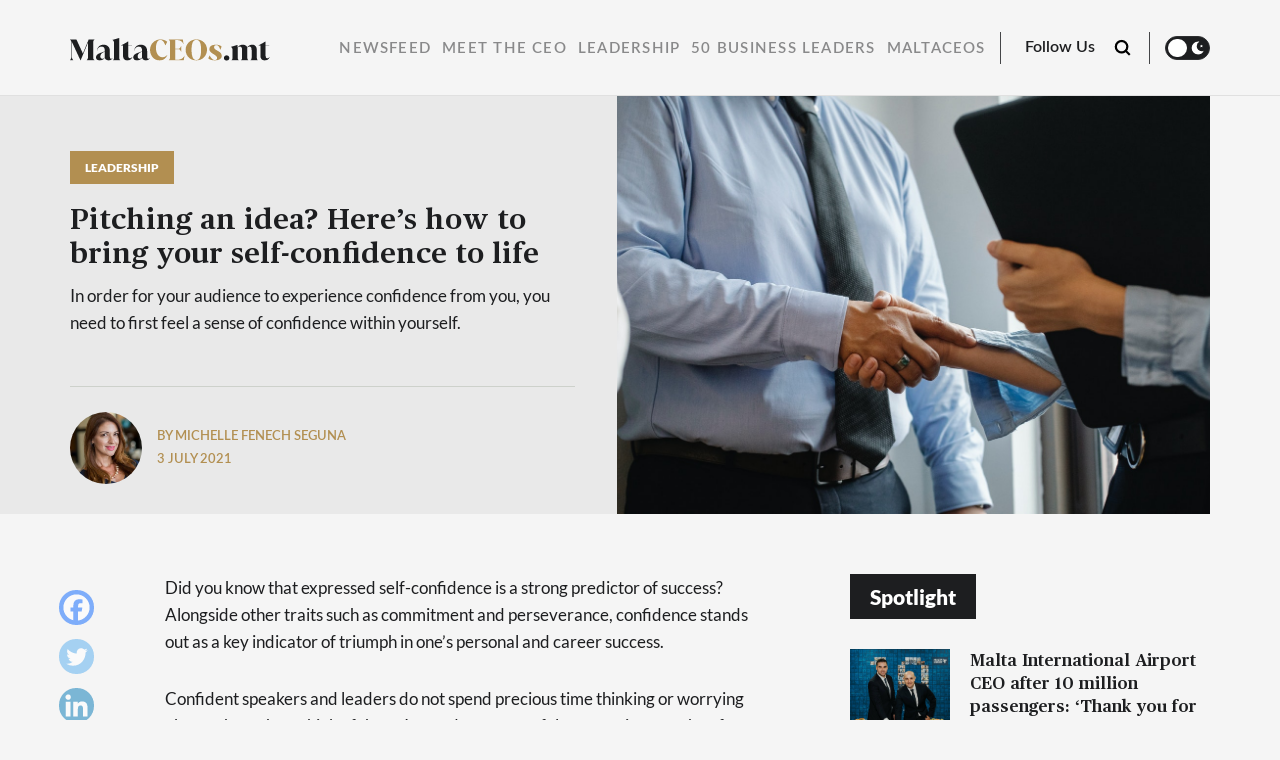

--- FILE ---
content_type: text/html; charset=UTF-8
request_url: https://maltaceos.mt/pitching-an-idea-heres-how-to-bring-your-self-confidence-to-life/
body_size: 16807
content:
<!doctype html>
<html lang="en-US">
<head>

  <meta charset="UTF-8" />
  <meta http-equiv="x-ua-compatible" content="ie=edge" />
  <meta name="viewport" content="width=device-width, initial-scale=1" />
  <meta name="description" content="Reaching out to Malta’s top CEOs &amp; Business Leaders." />
  <meta name="robots" content="index, follow, max-snippet:-1; max-image-preview:large; max-video-preview:-1" />
  <meta property="og:locale" content="lang="en-US"" />
  <meta property="og:type" content="website" />
  <meta property="og:site_name" content="MaltaCEOs.mt" />
  <meta name="twitter:card" content="summary_large_image"></meta>

  <title>Pitching an idea? Here’s how to bring your self-confidence to life</title>

  <link href="//www.google-analytics.com/" rel="dns-prefetch">
  <link href="//fonts.googleapis.com" rel="dns-prefetch">
  <link href="//cdnjs.cloudflare.com" rel="dns-prefetch">

  <!-- icons -->
  <link href="https://maltaceos.mt/wp-content/themes/business-now/favicon.png" rel="shortcut icon">

  <!--[if lt IE 9]>
    <script type="text/javascript" src="https://cdnjs.cloudflare.com/ajax/libs/html5shiv/3.7.3/html5shiv.min.js"></script>
    <script type="text/javascript" src="https://cdnjs.cloudflare.com/ajax/libs/selectivizr/1.0.2/selectivizr-min.js"></script>
    <script type="text/javascript" src="https://cdnjs.cloudflare.com/ajax/libs/respond.js/1.4.2/respond.min.js"></script>
  <![endif]-->
  <!-- css + javascript -->
  <meta name='robots' content='index, follow, max-image-preview:large, max-snippet:-1, max-video-preview:-1' />
	<style>img:is([sizes="auto" i], [sizes^="auto," i]) { contain-intrinsic-size: 3000px 1500px }</style>
	
            <script data-no-defer="1" data-ezscrex="false" data-cfasync="false" data-pagespeed-no-defer data-cookieconsent="ignore">
                var ctPublicFunctions = {"_ajax_nonce":"87f37984b2","_rest_nonce":"6487ef4660","_ajax_url":"\/wp-admin\/admin-ajax.php","_rest_url":"https:\/\/maltaceos.mt\/wp-json\/","data__cookies_type":"none","data__ajax_type":"rest","data__bot_detector_enabled":0,"text__wait_for_decoding":"Decoding the contact data, let us a few seconds to finish. Anti-Spam by CleanTalk","cookiePrefix":"","wprocket_detected":false,"host_url":"maltaceos.mt"}
            </script>
        
            <script data-no-defer="1" data-ezscrex="false" data-cfasync="false" data-pagespeed-no-defer data-cookieconsent="ignore">
                var ctPublic = {"_ajax_nonce":"87f37984b2","settings__forms__check_internal":"0","settings__forms__check_external":"0","settings__forms__search_test":"1","settings__data__bot_detector_enabled":0,"settings__comments__form_decoration":0,"blog_home":"https:\/\/maltaceos.mt\/","pixel__setting":"3","pixel__enabled":false,"pixel__url":"https:\/\/moderate3-v4.cleantalk.org\/pixel\/10f1df36992fb4c1e444e122c8a2c56b.gif","data__email_check_before_post":"1","data__email_check_exist_post":0,"data__cookies_type":"none","data__key_is_ok":true,"data__visible_fields_required":true,"wl_brandname":"Anti-Spam by CleanTalk","wl_brandname_short":"CleanTalk","ct_checkjs_key":622398646,"emailEncoderPassKey":"a5b175d18f5ee3c26dca4b058eec74d6","bot_detector_forms_excluded":"W10=","advancedCacheExists":false,"varnishCacheExists":false,"wc_ajax_add_to_cart":false}
            </script>
        
	<!-- This site is optimized with the Yoast SEO plugin v24.2 - https://yoast.com/wordpress/plugins/seo/ -->
	<title>Pitching an idea? Here’s how to bring your self-confidence to life</title>
	<meta name="description" content="In order for your audience to experience confidence from you, you need to first feel a sense of confidence within yourself." />
	<link rel="canonical" href="https://maltaceos.mt/pitching-an-idea-heres-how-to-bring-your-self-confidence-to-life/" />
	<meta property="og:locale" content="en_US" />
	<meta property="og:type" content="article" />
	<meta property="og:title" content="Pitching an idea? Here’s how to bring your self-confidence to life" />
	<meta property="og:description" content="In order for your audience to experience confidence from you, you need to first feel a sense of confidence within yourself." />
	<meta property="og:url" content="https://maltaceos.mt/pitching-an-idea-heres-how-to-bring-your-self-confidence-to-life/" />
	<meta property="og:site_name" content="MaltaCEOs.mt" />
	<meta property="article:publisher" content="https://www.facebook.com/MaltaCEOs.mt" />
	<meta property="article:published_time" content="2021-07-03T08:00:00+00:00" />
	<meta property="article:modified_time" content="2021-07-02T07:56:52+00:00" />
	<meta property="og:image" content="https://maltaceos.mt/wp-content/uploads/2021/07/pexels-sora-shimazaki-5668842-1.jpg" />
	<meta property="og:image:width" content="1280" />
	<meta property="og:image:height" content="853" />
	<meta property="og:image:type" content="image/jpeg" />
	<meta name="author" content="Michelle Fenech Seguna" />
	<meta name="twitter:card" content="summary_large_image" />
	<meta name="twitter:label1" content="Written by" />
	<meta name="twitter:data1" content="Michelle Fenech Seguna" />
	<meta name="twitter:label2" content="Est. reading time" />
	<meta name="twitter:data2" content="4 minutes" />
	<script type="application/ld+json" class="yoast-schema-graph">{"@context":"https://schema.org","@graph":[{"@type":"Article","@id":"https://maltaceos.mt/pitching-an-idea-heres-how-to-bring-your-self-confidence-to-life/#article","isPartOf":{"@id":"https://maltaceos.mt/pitching-an-idea-heres-how-to-bring-your-self-confidence-to-life/"},"author":{"name":"Michelle Fenech Seguna","@id":"https://maltaceos.mt/#/schema/person/dbed2179ae0f5f20dec4cac55d7d7fc6"},"headline":"Pitching an idea? Here’s how to bring your self-confidence to life","datePublished":"2021-07-03T08:00:00+00:00","dateModified":"2021-07-02T07:56:52+00:00","mainEntityOfPage":{"@id":"https://maltaceos.mt/pitching-an-idea-heres-how-to-bring-your-self-confidence-to-life/"},"wordCount":774,"commentCount":0,"publisher":{"@id":"https://maltaceos.mt/#organization"},"image":{"@id":"https://maltaceos.mt/pitching-an-idea-heres-how-to-bring-your-self-confidence-to-life/#primaryimage"},"thumbnailUrl":"https://maltaceos.mt/wp-content/uploads/2021/07/pexels-sora-shimazaki-5668842-1.jpg","keywords":["Public Speaking"],"articleSection":["Leadership"],"inLanguage":"en-US","potentialAction":[{"@type":"CommentAction","name":"Comment","target":["https://maltaceos.mt/pitching-an-idea-heres-how-to-bring-your-self-confidence-to-life/#respond"]}]},{"@type":"WebPage","@id":"https://maltaceos.mt/pitching-an-idea-heres-how-to-bring-your-self-confidence-to-life/","url":"https://maltaceos.mt/pitching-an-idea-heres-how-to-bring-your-self-confidence-to-life/","name":"Pitching an idea? Here’s how to bring your self-confidence to life","isPartOf":{"@id":"https://maltaceos.mt/#website"},"primaryImageOfPage":{"@id":"https://maltaceos.mt/pitching-an-idea-heres-how-to-bring-your-self-confidence-to-life/#primaryimage"},"image":{"@id":"https://maltaceos.mt/pitching-an-idea-heres-how-to-bring-your-self-confidence-to-life/#primaryimage"},"thumbnailUrl":"https://maltaceos.mt/wp-content/uploads/2021/07/pexels-sora-shimazaki-5668842-1.jpg","datePublished":"2021-07-03T08:00:00+00:00","dateModified":"2021-07-02T07:56:52+00:00","description":"In order for your audience to experience confidence from you, you need to first feel a sense of confidence within yourself.","inLanguage":"en-US","potentialAction":[{"@type":"ReadAction","target":["https://maltaceos.mt/pitching-an-idea-heres-how-to-bring-your-self-confidence-to-life/"]}]},{"@type":"ImageObject","inLanguage":"en-US","@id":"https://maltaceos.mt/pitching-an-idea-heres-how-to-bring-your-self-confidence-to-life/#primaryimage","url":"https://maltaceos.mt/wp-content/uploads/2021/07/pexels-sora-shimazaki-5668842-1.jpg","contentUrl":"https://maltaceos.mt/wp-content/uploads/2021/07/pexels-sora-shimazaki-5668842-1.jpg","width":1280,"height":853},{"@type":"WebSite","@id":"https://maltaceos.mt/#website","url":"https://maltaceos.mt/","name":"MaltaCEOs.mt","description":"Reaching out to Malta’s top CEOs &amp; Business Leaders.","publisher":{"@id":"https://maltaceos.mt/#organization"},"potentialAction":[{"@type":"SearchAction","target":{"@type":"EntryPoint","urlTemplate":"https://maltaceos.mt/?s={search_term_string}"},"query-input":{"@type":"PropertyValueSpecification","valueRequired":true,"valueName":"search_term_string"}}],"inLanguage":"en-US"},{"@type":"Organization","@id":"https://maltaceos.mt/#organization","name":"Malta Ceos","url":"https://maltaceos.mt/","logo":{"@type":"ImageObject","inLanguage":"en-US","@id":"https://maltaceos.mt/#/schema/logo/image/","url":"https://maltaceos.wpenginepowered.com/wp-content/uploads/2021/02/MaltaCEOs-Fb-Profile-Pic-Light.png","contentUrl":"https://maltaceos.wpenginepowered.com/wp-content/uploads/2021/02/MaltaCEOs-Fb-Profile-Pic-Light.png","width":625,"height":625,"caption":"Malta Ceos"},"image":{"@id":"https://maltaceos.mt/#/schema/logo/image/"},"sameAs":["https://www.facebook.com/MaltaCEOs.mt","https://www.instagram.com/maltaceos.mt/","https://www.linkedin.com/company/75508400"]},{"@type":"Person","@id":"https://maltaceos.mt/#/schema/person/dbed2179ae0f5f20dec4cac55d7d7fc6","name":"Michelle Fenech Seguna","image":{"@type":"ImageObject","inLanguage":"en-US","@id":"https://maltaceos.mt/#/schema/person/image/","url":"https://maltaceos.mt/wp-content/uploads/2021/02/WhatsApp-Image-2021-02-17-at-9.33.47-AM-250x250.jpeg","contentUrl":"https://maltaceos.mt/wp-content/uploads/2021/02/WhatsApp-Image-2021-02-17-at-9.33.47-AM-250x250.jpeg","caption":"Michelle Fenech Seguna"},"description":"Michelle is the Founder and Director of Speak to Move, a consultation agency that offers professional training programmes which enable participants to communicate confidently and present powerfully in business and social situations.","url":"https://maltaceos.mt/author/michellefenechs/"}]}</script>
	<!-- / Yoast SEO plugin. -->


<link rel='dns-prefetch' href='//www.googletagmanager.com' />
<link rel='dns-prefetch' href='//maxcdn.bootstrapcdn.com' />
<link rel='stylesheet' id='sbi_styles-css' href='https://maltaceos.mt/wp-content/plugins/instagram-feed/css/sbi-styles.min.css?ver=6.6.1' media='all' />
<link rel='stylesheet' id='wp-block-library-css' href='https://maltaceos.mt/wp-includes/css/dist/block-library/style.min.css?ver=6.8.3' media='all' />
<style id='classic-theme-styles-inline-css' type='text/css'>
/*! This file is auto-generated */
.wp-block-button__link{color:#fff;background-color:#32373c;border-radius:9999px;box-shadow:none;text-decoration:none;padding:calc(.667em + 2px) calc(1.333em + 2px);font-size:1.125em}.wp-block-file__button{background:#32373c;color:#fff;text-decoration:none}
</style>
<style id='global-styles-inline-css' type='text/css'>
:root{--wp--preset--aspect-ratio--square: 1;--wp--preset--aspect-ratio--4-3: 4/3;--wp--preset--aspect-ratio--3-4: 3/4;--wp--preset--aspect-ratio--3-2: 3/2;--wp--preset--aspect-ratio--2-3: 2/3;--wp--preset--aspect-ratio--16-9: 16/9;--wp--preset--aspect-ratio--9-16: 9/16;--wp--preset--color--black: #000000;--wp--preset--color--cyan-bluish-gray: #abb8c3;--wp--preset--color--white: #ffffff;--wp--preset--color--pale-pink: #f78da7;--wp--preset--color--vivid-red: #cf2e2e;--wp--preset--color--luminous-vivid-orange: #ff6900;--wp--preset--color--luminous-vivid-amber: #fcb900;--wp--preset--color--light-green-cyan: #7bdcb5;--wp--preset--color--vivid-green-cyan: #00d084;--wp--preset--color--pale-cyan-blue: #8ed1fc;--wp--preset--color--vivid-cyan-blue: #0693e3;--wp--preset--color--vivid-purple: #9b51e0;--wp--preset--gradient--vivid-cyan-blue-to-vivid-purple: linear-gradient(135deg,rgba(6,147,227,1) 0%,rgb(155,81,224) 100%);--wp--preset--gradient--light-green-cyan-to-vivid-green-cyan: linear-gradient(135deg,rgb(122,220,180) 0%,rgb(0,208,130) 100%);--wp--preset--gradient--luminous-vivid-amber-to-luminous-vivid-orange: linear-gradient(135deg,rgba(252,185,0,1) 0%,rgba(255,105,0,1) 100%);--wp--preset--gradient--luminous-vivid-orange-to-vivid-red: linear-gradient(135deg,rgba(255,105,0,1) 0%,rgb(207,46,46) 100%);--wp--preset--gradient--very-light-gray-to-cyan-bluish-gray: linear-gradient(135deg,rgb(238,238,238) 0%,rgb(169,184,195) 100%);--wp--preset--gradient--cool-to-warm-spectrum: linear-gradient(135deg,rgb(74,234,220) 0%,rgb(151,120,209) 20%,rgb(207,42,186) 40%,rgb(238,44,130) 60%,rgb(251,105,98) 80%,rgb(254,248,76) 100%);--wp--preset--gradient--blush-light-purple: linear-gradient(135deg,rgb(255,206,236) 0%,rgb(152,150,240) 100%);--wp--preset--gradient--blush-bordeaux: linear-gradient(135deg,rgb(254,205,165) 0%,rgb(254,45,45) 50%,rgb(107,0,62) 100%);--wp--preset--gradient--luminous-dusk: linear-gradient(135deg,rgb(255,203,112) 0%,rgb(199,81,192) 50%,rgb(65,88,208) 100%);--wp--preset--gradient--pale-ocean: linear-gradient(135deg,rgb(255,245,203) 0%,rgb(182,227,212) 50%,rgb(51,167,181) 100%);--wp--preset--gradient--electric-grass: linear-gradient(135deg,rgb(202,248,128) 0%,rgb(113,206,126) 100%);--wp--preset--gradient--midnight: linear-gradient(135deg,rgb(2,3,129) 0%,rgb(40,116,252) 100%);--wp--preset--font-size--small: 13px;--wp--preset--font-size--medium: 20px;--wp--preset--font-size--large: 36px;--wp--preset--font-size--x-large: 42px;--wp--preset--spacing--20: 0.44rem;--wp--preset--spacing--30: 0.67rem;--wp--preset--spacing--40: 1rem;--wp--preset--spacing--50: 1.5rem;--wp--preset--spacing--60: 2.25rem;--wp--preset--spacing--70: 3.38rem;--wp--preset--spacing--80: 5.06rem;--wp--preset--shadow--natural: 6px 6px 9px rgba(0, 0, 0, 0.2);--wp--preset--shadow--deep: 12px 12px 50px rgba(0, 0, 0, 0.4);--wp--preset--shadow--sharp: 6px 6px 0px rgba(0, 0, 0, 0.2);--wp--preset--shadow--outlined: 6px 6px 0px -3px rgba(255, 255, 255, 1), 6px 6px rgba(0, 0, 0, 1);--wp--preset--shadow--crisp: 6px 6px 0px rgba(0, 0, 0, 1);}:where(.is-layout-flex){gap: 0.5em;}:where(.is-layout-grid){gap: 0.5em;}body .is-layout-flex{display: flex;}.is-layout-flex{flex-wrap: wrap;align-items: center;}.is-layout-flex > :is(*, div){margin: 0;}body .is-layout-grid{display: grid;}.is-layout-grid > :is(*, div){margin: 0;}:where(.wp-block-columns.is-layout-flex){gap: 2em;}:where(.wp-block-columns.is-layout-grid){gap: 2em;}:where(.wp-block-post-template.is-layout-flex){gap: 1.25em;}:where(.wp-block-post-template.is-layout-grid){gap: 1.25em;}.has-black-color{color: var(--wp--preset--color--black) !important;}.has-cyan-bluish-gray-color{color: var(--wp--preset--color--cyan-bluish-gray) !important;}.has-white-color{color: var(--wp--preset--color--white) !important;}.has-pale-pink-color{color: var(--wp--preset--color--pale-pink) !important;}.has-vivid-red-color{color: var(--wp--preset--color--vivid-red) !important;}.has-luminous-vivid-orange-color{color: var(--wp--preset--color--luminous-vivid-orange) !important;}.has-luminous-vivid-amber-color{color: var(--wp--preset--color--luminous-vivid-amber) !important;}.has-light-green-cyan-color{color: var(--wp--preset--color--light-green-cyan) !important;}.has-vivid-green-cyan-color{color: var(--wp--preset--color--vivid-green-cyan) !important;}.has-pale-cyan-blue-color{color: var(--wp--preset--color--pale-cyan-blue) !important;}.has-vivid-cyan-blue-color{color: var(--wp--preset--color--vivid-cyan-blue) !important;}.has-vivid-purple-color{color: var(--wp--preset--color--vivid-purple) !important;}.has-black-background-color{background-color: var(--wp--preset--color--black) !important;}.has-cyan-bluish-gray-background-color{background-color: var(--wp--preset--color--cyan-bluish-gray) !important;}.has-white-background-color{background-color: var(--wp--preset--color--white) !important;}.has-pale-pink-background-color{background-color: var(--wp--preset--color--pale-pink) !important;}.has-vivid-red-background-color{background-color: var(--wp--preset--color--vivid-red) !important;}.has-luminous-vivid-orange-background-color{background-color: var(--wp--preset--color--luminous-vivid-orange) !important;}.has-luminous-vivid-amber-background-color{background-color: var(--wp--preset--color--luminous-vivid-amber) !important;}.has-light-green-cyan-background-color{background-color: var(--wp--preset--color--light-green-cyan) !important;}.has-vivid-green-cyan-background-color{background-color: var(--wp--preset--color--vivid-green-cyan) !important;}.has-pale-cyan-blue-background-color{background-color: var(--wp--preset--color--pale-cyan-blue) !important;}.has-vivid-cyan-blue-background-color{background-color: var(--wp--preset--color--vivid-cyan-blue) !important;}.has-vivid-purple-background-color{background-color: var(--wp--preset--color--vivid-purple) !important;}.has-black-border-color{border-color: var(--wp--preset--color--black) !important;}.has-cyan-bluish-gray-border-color{border-color: var(--wp--preset--color--cyan-bluish-gray) !important;}.has-white-border-color{border-color: var(--wp--preset--color--white) !important;}.has-pale-pink-border-color{border-color: var(--wp--preset--color--pale-pink) !important;}.has-vivid-red-border-color{border-color: var(--wp--preset--color--vivid-red) !important;}.has-luminous-vivid-orange-border-color{border-color: var(--wp--preset--color--luminous-vivid-orange) !important;}.has-luminous-vivid-amber-border-color{border-color: var(--wp--preset--color--luminous-vivid-amber) !important;}.has-light-green-cyan-border-color{border-color: var(--wp--preset--color--light-green-cyan) !important;}.has-vivid-green-cyan-border-color{border-color: var(--wp--preset--color--vivid-green-cyan) !important;}.has-pale-cyan-blue-border-color{border-color: var(--wp--preset--color--pale-cyan-blue) !important;}.has-vivid-cyan-blue-border-color{border-color: var(--wp--preset--color--vivid-cyan-blue) !important;}.has-vivid-purple-border-color{border-color: var(--wp--preset--color--vivid-purple) !important;}.has-vivid-cyan-blue-to-vivid-purple-gradient-background{background: var(--wp--preset--gradient--vivid-cyan-blue-to-vivid-purple) !important;}.has-light-green-cyan-to-vivid-green-cyan-gradient-background{background: var(--wp--preset--gradient--light-green-cyan-to-vivid-green-cyan) !important;}.has-luminous-vivid-amber-to-luminous-vivid-orange-gradient-background{background: var(--wp--preset--gradient--luminous-vivid-amber-to-luminous-vivid-orange) !important;}.has-luminous-vivid-orange-to-vivid-red-gradient-background{background: var(--wp--preset--gradient--luminous-vivid-orange-to-vivid-red) !important;}.has-very-light-gray-to-cyan-bluish-gray-gradient-background{background: var(--wp--preset--gradient--very-light-gray-to-cyan-bluish-gray) !important;}.has-cool-to-warm-spectrum-gradient-background{background: var(--wp--preset--gradient--cool-to-warm-spectrum) !important;}.has-blush-light-purple-gradient-background{background: var(--wp--preset--gradient--blush-light-purple) !important;}.has-blush-bordeaux-gradient-background{background: var(--wp--preset--gradient--blush-bordeaux) !important;}.has-luminous-dusk-gradient-background{background: var(--wp--preset--gradient--luminous-dusk) !important;}.has-pale-ocean-gradient-background{background: var(--wp--preset--gradient--pale-ocean) !important;}.has-electric-grass-gradient-background{background: var(--wp--preset--gradient--electric-grass) !important;}.has-midnight-gradient-background{background: var(--wp--preset--gradient--midnight) !important;}.has-small-font-size{font-size: var(--wp--preset--font-size--small) !important;}.has-medium-font-size{font-size: var(--wp--preset--font-size--medium) !important;}.has-large-font-size{font-size: var(--wp--preset--font-size--large) !important;}.has-x-large-font-size{font-size: var(--wp--preset--font-size--x-large) !important;}
:where(.wp-block-post-template.is-layout-flex){gap: 1.25em;}:where(.wp-block-post-template.is-layout-grid){gap: 1.25em;}
:where(.wp-block-columns.is-layout-flex){gap: 2em;}:where(.wp-block-columns.is-layout-grid){gap: 2em;}
:root :where(.wp-block-pullquote){font-size: 1.5em;line-height: 1.6;}
</style>
<link rel='stylesheet' id='ct_public_css-css' href='https://maltaceos.mt/wp-content/plugins/cleantalk-spam-protect/css/cleantalk-public.min.css?ver=6.47' media='all' />
<link rel='stylesheet' id='ct_email_decoder_css-css' href='https://maltaceos.mt/wp-content/plugins/cleantalk-spam-protect/css/cleantalk-email-decoder.min.css?ver=6.47' media='all' />
<link rel='stylesheet' id='contact-form-7-css' href='https://maltaceos.mt/wp-content/plugins/contact-form-7/includes/css/styles.css?ver=6.0.3' media='all' />
<link rel='stylesheet' id='rss-retriever-css' href='https://maltaceos.mt/wp-content/plugins/wp-rss-retriever/inc/css/rss-retriever.css?ver=1.6.10' media='all' />
<link rel='stylesheet' id='ppress-frontend-css' href='https://maltaceos.mt/wp-content/plugins/wp-user-avatar/assets/css/frontend.min.css?ver=4.15.20.1' media='all' />
<link rel='stylesheet' id='ppress-flatpickr-css' href='https://maltaceos.mt/wp-content/plugins/wp-user-avatar/assets/flatpickr/flatpickr.min.css?ver=4.15.20.1' media='all' />
<link rel='stylesheet' id='ppress-select2-css' href='https://maltaceos.mt/wp-content/plugins/wp-user-avatar/assets/select2/select2.min.css?ver=6.8.3' media='all' />
<link rel='stylesheet' id='cff-css' href='https://maltaceos.mt/wp-content/plugins/custom-facebook-feed/assets/css/cff-style.min.css?ver=4.2.6' media='all' />
<link rel='stylesheet' id='sb-font-awesome-css' href='https://maxcdn.bootstrapcdn.com/font-awesome/4.7.0/css/font-awesome.min.css?ver=6.8.3' media='all' />
<link rel='stylesheet' id='wpeasy-style-css' href='https://maltaceos.mt/wp-content/themes/business-now/css/main.css?ver=7.0' media='all' />
<link rel='stylesheet' id='heateor_sss_frontend_css-css' href='https://maltaceos.mt/wp-content/plugins/sassy-social-share/public/css/sassy-social-share-public.css?ver=3.3.70' media='all' />
<style id='heateor_sss_frontend_css-inline-css' type='text/css'>
.heateor_sss_button_instagram span.heateor_sss_svg,a.heateor_sss_instagram span.heateor_sss_svg{background:radial-gradient(circle at 30% 107%,#fdf497 0,#fdf497 5%,#fd5949 45%,#d6249f 60%,#285aeb 90%)}.heateor_sss_horizontal_sharing .heateor_sss_svg,.heateor_sss_standard_follow_icons_container .heateor_sss_svg{color:#fff;border-width:0px;border-style:solid;border-color:transparent}.heateor_sss_horizontal_sharing .heateorSssTCBackground{color:#666}.heateor_sss_horizontal_sharing span.heateor_sss_svg:hover,.heateor_sss_standard_follow_icons_container span.heateor_sss_svg:hover{border-color:transparent;}.heateor_sss_vertical_sharing span.heateor_sss_svg,.heateor_sss_floating_follow_icons_container span.heateor_sss_svg{color:#fff;border-width:0px;border-style:solid;border-color:transparent;}.heateor_sss_vertical_sharing .heateorSssTCBackground{color:#666;}.heateor_sss_vertical_sharing span.heateor_sss_svg:hover,.heateor_sss_floating_follow_icons_container span.heateor_sss_svg:hover{border-color:transparent;}@media screen and (max-width:783px) {.heateor_sss_vertical_sharing{display:none!important}}
</style>
<script type="text/javascript" data-pagespeed-no-defer src="https://maltaceos.mt/wp-content/plugins/cleantalk-spam-protect/js/apbct-public-bundle.min.js?ver=6.47" id="ct_public_functions-js"></script>
<script type="text/javascript" src="https://maltaceos.mt/wp-content/themes/business-now/js/jquery.min.js?ver=1.12.4" id="jquery-js"></script>
<script type="text/javascript" src="https://maltaceos.mt/wp-content/plugins/wp-user-avatar/assets/flatpickr/flatpickr.min.js?ver=4.15.20.1" id="ppress-flatpickr-js"></script>
<script type="text/javascript" src="https://maltaceos.mt/wp-content/plugins/wp-user-avatar/assets/select2/select2.min.js?ver=4.15.20.1" id="ppress-select2-js"></script>

<!-- Google tag (gtag.js) snippet added by Site Kit -->

<!-- Google Analytics snippet added by Site Kit -->
<script type="text/javascript" src="https://www.googletagmanager.com/gtag/js?id=G-08DT1TSR6W" id="google_gtagjs-js" async></script>
<script type="text/javascript" id="google_gtagjs-js-after">
/* <![CDATA[ */
window.dataLayer = window.dataLayer || [];function gtag(){dataLayer.push(arguments);}
gtag("set","linker",{"domains":["maltaceos.mt"]});
gtag("js", new Date());
gtag("set", "developer_id.dZTNiMT", true);
gtag("config", "G-08DT1TSR6W");
/* ]]> */
</script>

<!-- End Google tag (gtag.js) snippet added by Site Kit -->
<link rel="https://api.w.org/" href="https://maltaceos.mt/wp-json/" /><link rel="alternate" title="JSON" type="application/json" href="https://maltaceos.mt/wp-json/wp/v2/posts/6339" /><link rel="alternate" title="oEmbed (JSON)" type="application/json+oembed" href="https://maltaceos.mt/wp-json/oembed/1.0/embed?url=https%3A%2F%2Fmaltaceos.mt%2Fpitching-an-idea-heres-how-to-bring-your-self-confidence-to-life%2F" />
<link rel="alternate" title="oEmbed (XML)" type="text/xml+oembed" href="https://maltaceos.mt/wp-json/oembed/1.0/embed?url=https%3A%2F%2Fmaltaceos.mt%2Fpitching-an-idea-heres-how-to-bring-your-self-confidence-to-life%2F&#038;format=xml" />
<meta name="generator" content="Site Kit by Google 1.144.0" />
  <link rel="stylesheet" href="https://adrepoio.s3-eu-west-1.amazonaws.com/dist/adrepo.css"/>
  <!-- Google Tag Manager -->
  <script>(function(w,d,s,l,i){w[l]=w[l]||[];w[l].push({'gtm.start':
  new Date().getTime(),event:'gtm.js'});var f=d.getElementsByTagName(s)[0],
  j=d.createElement(s),dl=l!='dataLayer'?'&l='+l:'';j.async=true;j.src=
  'https://www.googletagmanager.com/gtm.js?id='+i+dl;f.parentNode.insertBefore(j,f);
  })(window,document,'script','dataLayer','GTM-KNJ4249');</script>
  <!-- End Google Tag Manager -->


  <!-- Start Alexa Certify Javascript -->

  <script type="text/javascript">

  _atrk_opts = { atrk_acct:"J+sIm1akKd604B", domain:"maltaceos.mt",dynamic: true};

  (function() { var as = document.createElement('script'); as.type = 'text/javascript'; as.async = true; as.src = "https://certify-js.alexametrics.com/atrk.js";; var s = document.getElementsByTagName('script')[0];s.parentNode.insertBefore(as, s); })();

  </script>

  <noscript><img src="https://certify.alexametrics.com/atrk.gif?account=J+sIm1akKd604B"; style="display:none" height="1" width="1" alt="" /></noscript>

  <!-- End Alexa Certify Javascript -->

</head>
<body data-rsssl=1 class="wp-singular post-template-default single single-post postid-6339 single-format-standard wp-theme-business-now pitching-an-idea-heres-how-to-bring-your-self-confidence-to-life">
  <!-- Google Tag Manager (noscript) -->
  <noscript><iframe src="https://www.googletagmanager.com/ns.html?id=GTM-KNJ4249"
  height="0" width="0" style="display:none;visibility:hidden"></iframe></noscript>
  <!-- End Google Tag Manager (noscript) -->
<!-- wrapper -->
<div class="wrapper">
  <header role="banner">
    <div class="container header__container--first">
      <div class="row">
        <div class="col-md-12 header__wrap">
          <div class="header__row">
              <div class="header__logo">
                  <a href="https://maltaceos.mt">
                    <img src="https://maltaceos.mt/wp-content/themes/business-now/img/logo-white.svg" alt="" class="header__logo--white">
                    <img src="https://maltaceos.mt/wp-content/themes/business-now/img/logo-dark.svg" alt="" class="header__logo--dark">
                  </a>
              </div><!-- /header--logo -->
              <div class="hamburger">
                <div class="hamburger__inner"></div>
              </div>
          </div>
        </div>
      </div><!-- /.row -->
    </div><!-- /.container -->

    <div class="header__second">
      <div class="container">
        <div class="row">
          <div class="col-md-12">
            <div class="header__second--row">
              <div class="header__search__form">
                <form class="search" method="get" action="https://maltaceos.mt" role="search">
                  <input class="search__input" type="search" name="s" placeholder="Search">
                  <button class="search__submit" type="submit" role="button"></button>
                </form><!-- /search -->   
              </div>
              <div class="header__single--logo">
                <a href="https://maltaceos.mt">
                  <img src="https://maltaceos.mt/wp-content/themes/business-now/img/logo-dark.svg" alt="logotype" class="logo__light--mode">
                  <img src="https://maltaceos.mt/wp-content/themes/business-now/img/logo-white.svg" alt="logotype" class="logo__dark--mode">
                </a>
              </div>
                <nav class="header__nav" role="navigation">
                  <ul class="headnav"><li id="menu-item-55" class="menu-item menu-item-type-taxonomy menu-item-object-category menu-item-55"><a href="https://maltaceos.mt/newsfeed/">Newsfeed</a></li>
<li id="menu-item-54" class="menu-item menu-item-type-taxonomy menu-item-object-category menu-item-54"><a href="https://maltaceos.mt/meet-the-ceo/">Meet the CEO</a></li>
<li id="menu-item-52" class="menu-item menu-item-type-taxonomy menu-item-object-category current-post-ancestor current-menu-parent current-post-parent menu-item-52"><a href="https://maltaceos.mt/leadership/">Leadership</a></li>
<li id="menu-item-12236" class="menu-item menu-item-type-taxonomy menu-item-object-category menu-item-12236"><a href="https://maltaceos.mt/50-business-leaders/">50 Business Leaders</a></li>
<li id="menu-item-12156" class="menu-item menu-item-type-custom menu-item-object-custom menu-item-has-children menu-item-12156"><a href="#">MaltaCEOs</a>
<ul class="sub-menu">
	<li id="menu-item-44329" class="menu-item menu-item-type-taxonomy menu-item-object-category menu-item-44329"><a href="https://maltaceos.mt/malta-ceos-2025/">MaltaCEOs 2025</a></li>
	<li id="menu-item-35832" class="menu-item menu-item-type-taxonomy menu-item-object-category menu-item-35832"><a href="https://maltaceos.mt/maltaceos-2024/">MaltaCEOs 2024</a></li>
</ul>
</li>
</ul>                </nav><!-- /header--nav -->
                <div class="header__right">
                  <div class="header__follow">
                    <span>
                      Follow Us                    </span>
                      <div class="heateor_sss_horizontal_sharing">
                        <ul class="heateor_sss_sharing_ul">
                          <li class="heateorSssSharingRound">
                            <a href="https://www.facebook.com/MaltaCEOs.mt" class="heateorSssFacebookSvg" target="_blank">Facebook</a>
                          </li>
                          <li class="heateorSssSharingRound">
                            <a href="https://www.linkedin.com/company/maltaceos-mt/" class="heateorSssLinkedinSvg" target="_blank">Linkedin</a>
                          </li>
                        </ul>
                      </div>
                  </div>
                  <div class="header__search"></div>
                  <div class="header__color--mode">
                   <div class="mode__toggle"></div>
                  </div>
                </div>
            </div>
          </div>
        </div>
      </div>
    </div>

    <div class="mobile__menu">
      <div class="menu__top">
        <a href="https://maltaceos.mt">
          <img src="https://maltaceos.mt/wp-content/themes/business-now/img/logo-white.svg" alt="" class="header__logo--white">
          <img src="https://maltaceos.mt/wp-content/themes/business-now/img/logo-dark.svg" alt="" class="header__logo--dark">
        </a>
        <div class="menu__color--mode header__color--mode">
         <div class="mode__toggle"></div>
        </div>
        <a href="#" class="close__menu"></a>
      </div>
      <div class="menu__search--form">
        <form class="menu__search" method="get" action="https://maltaceos.mt" role="search">
          <input class="search__input" type="search" name="s" placeholder="Search ...">
          <button class="search__submit" type="submit" role="button"></button>
        </form><!-- /search -->   
      </div>
      <nav class="menu__navigation">
         <ul class="mobilenav"><li id="menu-item-56" class="menu-item menu-item-type-post_type menu-item-object-page menu-item-home menu-item-56"><a href="https://maltaceos.mt/">Home</a></li>
<li id="menu-item-61" class="menu-item menu-item-type-taxonomy menu-item-object-category menu-item-61"><a href="https://maltaceos.mt/newsfeed/">Newsfeed</a></li>
<li id="menu-item-60" class="menu-item menu-item-type-taxonomy menu-item-object-category menu-item-60"><a href="https://maltaceos.mt/meet-the-ceo/">Meet the CEO</a></li>
<li id="menu-item-58" class="menu-item menu-item-type-taxonomy menu-item-object-category current-post-ancestor current-menu-parent current-post-parent menu-item-58"><a href="https://maltaceos.mt/leadership/">Leadership</a></li>
<li id="menu-item-12238" class="menu-item menu-item-type-taxonomy menu-item-object-category menu-item-12238"><a href="https://maltaceos.mt/50-business-leaders/">50 Business Leaders</a></li>
<li id="menu-item-12100" class="menu-item menu-item-type-custom menu-item-object-custom menu-item-has-children menu-item-12100"><a href="#">MaltaCEOS</a>
<ul class="sub-menu">
	<li id="menu-item-44330" class="menu-item menu-item-type-taxonomy menu-item-object-category menu-item-44330"><a href="https://maltaceos.mt/malta-ceos-2025/">MaltaCEOs 2025</a></li>
	<li id="menu-item-35833" class="menu-item menu-item-type-taxonomy menu-item-object-category menu-item-35833"><a href="https://maltaceos.mt/maltaceos-2024/">MaltaCEOs 2024</a></li>
</ul>
</li>
</ul>      </nav>
      <div class="menu__social">
        <h4 class="menu__social--title">Follow us</h4>
        <div class="menu__social--links">
          <a href="https://www.facebook.com/MaltaCEOs.mt" class="facebook" target="_blank"></a>
          <a href="https://www.linkedin.com/company/maltaceos-mt/" class="linkedin" target="_blank"></a>
        </div>
      </div>
    </div>
  </header><!-- /header -->
  <section class="post__banner">
    <div class="container">
      <div class="row">
        <div class="col-md-12">
          <div class="post__banner--wrap">
            <div class="post__info">
              <div class="banner__titles">
                <a href="https://maltaceos.mt/leadership/" class="article__tag">
                  Leadership                </a>
                <h1 class="post__title">Pitching an idea? Here’s how to bring your self-confidence to life</h1>
                <p class="single__undertitle">
                  In order for your audience to experience confidence from you, you need to first feel a sense of confidence within yourself.                </p>
              </div>
              <div class="post__author">
                
                
                                                      <img data-del="avatar" src='https://maltaceos.mt/wp-content/uploads/2021/02/WhatsApp-Image-2021-02-17-at-9.33.47-AM-250x250.jpeg' class='avatar pp-user-avatar avatar-96wp-user-avatar wp-user-avatar-96 photo ' height='96' width='96'/>                                                  
                <div class="author__info">
                  <p>
                    by                    Michelle&nbsp;Fenech Seguna 
                  </p>
                  <p>3 July 2021</p>
                </div>
                <div class="share-block">
                  <h4 class="share-block__title">
                    Share                  </h4>
                  <div class="share-block__icon"></div>
                  <div class="share__popup">
                    <div class="heateor_sss_sharing_container heateor_sss_horizontal_sharing" data-heateor-ss-offset="0" data-heateor-sss-href='https://maltaceos.mt/pitching-an-idea-heres-how-to-bring-your-self-confidence-to-life/'><div class="heateor_sss_sharing_ul"><a aria-label="Facebook" class="heateor_sss_facebook" href="https://www.facebook.com/sharer/sharer.php?u=https%3A%2F%2Fmaltaceos.mt%2Fpitching-an-idea-heres-how-to-bring-your-self-confidence-to-life%2F" title="Facebook" rel="nofollow noopener" target="_blank" style="font-size:32px!important;box-shadow:none;display:inline-block;vertical-align:middle"><span class="heateor_sss_svg" style="background-color:#0765FE;width:35px;height:35px;border-radius:999px;display:inline-block;opacity:1;float:left;font-size:32px;box-shadow:none;display:inline-block;font-size:16px;padding:0 4px;vertical-align:middle;background-repeat:repeat;overflow:hidden;padding:0;cursor:pointer;box-sizing:content-box"><svg style="display:block;border-radius:999px;" focusable="false" aria-hidden="true" xmlns="http://www.w3.org/2000/svg" width="100%" height="100%" viewBox="0 0 32 32"><path fill="#fff" d="M28 16c0-6.627-5.373-12-12-12S4 9.373 4 16c0 5.628 3.875 10.35 9.101 11.647v-7.98h-2.474V16H13.1v-1.58c0-4.085 1.849-5.978 5.859-5.978.76 0 2.072.15 2.608.298v3.325c-.283-.03-.775-.045-1.386-.045-1.967 0-2.728.745-2.728 2.683V16h3.92l-.673 3.667h-3.247v8.245C23.395 27.195 28 22.135 28 16Z"></path></svg></span></a><a aria-label="Twitter" class="heateor_sss_button_twitter" href="http://twitter.com/intent/tweet?text=Pitching%20an%20idea%3F%20Here%E2%80%99s%20how%20to%20bring%20your%20self-confidence%20to%20life&url=https%3A%2F%2Fmaltaceos.mt%2Fpitching-an-idea-heres-how-to-bring-your-self-confidence-to-life%2F" title="Twitter" rel="nofollow noopener" target="_blank" style="font-size:32px!important;box-shadow:none;display:inline-block;vertical-align:middle"><span class="heateor_sss_svg heateor_sss_s__default heateor_sss_s_twitter" style="background-color:#55acee;width:35px;height:35px;border-radius:999px;display:inline-block;opacity:1;float:left;font-size:32px;box-shadow:none;display:inline-block;font-size:16px;padding:0 4px;vertical-align:middle;background-repeat:repeat;overflow:hidden;padding:0;cursor:pointer;box-sizing:content-box"><svg style="display:block;border-radius:999px;" focusable="false" aria-hidden="true" xmlns="http://www.w3.org/2000/svg" width="100%" height="100%" viewBox="-4 -4 39 39"><path d="M28 8.557a9.913 9.913 0 0 1-2.828.775 4.93 4.93 0 0 0 2.166-2.725 9.738 9.738 0 0 1-3.13 1.194 4.92 4.92 0 0 0-3.593-1.55 4.924 4.924 0 0 0-4.794 6.049c-4.09-.21-7.72-2.17-10.15-5.15a4.942 4.942 0 0 0-.665 2.477c0 1.71.87 3.214 2.19 4.1a4.968 4.968 0 0 1-2.23-.616v.06c0 2.39 1.7 4.38 3.952 4.83-.414.115-.85.174-1.297.174-.318 0-.626-.03-.928-.086a4.935 4.935 0 0 0 4.6 3.42 9.893 9.893 0 0 1-6.114 2.107c-.398 0-.79-.023-1.175-.068a13.953 13.953 0 0 0 7.55 2.213c9.056 0 14.01-7.507 14.01-14.013 0-.213-.005-.426-.015-.637.96-.695 1.795-1.56 2.455-2.55z" fill="#fff"></path></svg></span></a><a aria-label="Linkedin" class="heateor_sss_button_linkedin" href="https://www.linkedin.com/sharing/share-offsite/?url=https%3A%2F%2Fmaltaceos.mt%2Fpitching-an-idea-heres-how-to-bring-your-self-confidence-to-life%2F" title="Linkedin" rel="nofollow noopener" target="_blank" style="font-size:32px!important;box-shadow:none;display:inline-block;vertical-align:middle"><span class="heateor_sss_svg heateor_sss_s__default heateor_sss_s_linkedin" style="background-color:#0077b5;width:35px;height:35px;border-radius:999px;display:inline-block;opacity:1;float:left;font-size:32px;box-shadow:none;display:inline-block;font-size:16px;padding:0 4px;vertical-align:middle;background-repeat:repeat;overflow:hidden;padding:0;cursor:pointer;box-sizing:content-box"><svg style="display:block;border-radius:999px;" focusable="false" aria-hidden="true" xmlns="http://www.w3.org/2000/svg" width="100%" height="100%" viewBox="0 0 32 32"><path d="M6.227 12.61h4.19v13.48h-4.19V12.61zm2.095-6.7a2.43 2.43 0 0 1 0 4.86c-1.344 0-2.428-1.09-2.428-2.43s1.084-2.43 2.428-2.43m4.72 6.7h4.02v1.84h.058c.56-1.058 1.927-2.176 3.965-2.176 4.238 0 5.02 2.792 5.02 6.42v7.395h-4.183v-6.56c0-1.564-.03-3.574-2.178-3.574-2.18 0-2.514 1.7-2.514 3.46v6.668h-4.187V12.61z" fill="#fff"></path></svg></span></a></div><div class="heateorSssClear"></div></div>                  </div>
                </div>
              </div>
            </div>
            <div class="post__thumb">
                              <img src="https://maltaceos.mt/wp-content/uploads/2021/07/pexels-sora-shimazaki-5668842-1.jpg" class="attachment-post-thumbnail size-post-thumbnail wp-post-image" alt="" decoding="async" loading="lazy" srcset="https://maltaceos.mt/wp-content/uploads/2021/07/pexels-sora-shimazaki-5668842-1.jpg 1280w, https://maltaceos.mt/wp-content/uploads/2021/07/pexels-sora-shimazaki-5668842-1-600x400.jpg 600w, https://maltaceos.mt/wp-content/uploads/2021/07/pexels-sora-shimazaki-5668842-1-1200x800.jpg 1200w, https://maltaceos.mt/wp-content/uploads/2021/07/pexels-sora-shimazaki-5668842-1-768x512.jpg 768w, https://maltaceos.mt/wp-content/uploads/2021/07/pexels-sora-shimazaki-5668842-1-250x167.jpg 250w" sizes="auto, (max-width: 1280px) 100vw, 1280px" />                          </div>
          </div>
        </div>
      </div>
    </div>
  </section>

  <section class="post__content--wrap">
    <div class="container">
      <div class="row post__content--row">
        <div class="share__items">
          <div class="share__items--wrap">
            <div class="social">
                <div class="heateor_sss_sharing_container heateor_sss_horizontal_sharing" data-heateor-ss-offset="0" data-heateor-sss-href='https://maltaceos.mt/pitching-an-idea-heres-how-to-bring-your-self-confidence-to-life/'><div class="heateor_sss_sharing_ul"><a aria-label="Facebook" class="heateor_sss_facebook" href="https://www.facebook.com/sharer/sharer.php?u=https%3A%2F%2Fmaltaceos.mt%2Fpitching-an-idea-heres-how-to-bring-your-self-confidence-to-life%2F" title="Facebook" rel="nofollow noopener" target="_blank" style="font-size:32px!important;box-shadow:none;display:inline-block;vertical-align:middle"><span class="heateor_sss_svg" style="background-color:#0765FE;width:35px;height:35px;border-radius:999px;display:inline-block;opacity:1;float:left;font-size:32px;box-shadow:none;display:inline-block;font-size:16px;padding:0 4px;vertical-align:middle;background-repeat:repeat;overflow:hidden;padding:0;cursor:pointer;box-sizing:content-box"><svg style="display:block;border-radius:999px;" focusable="false" aria-hidden="true" xmlns="http://www.w3.org/2000/svg" width="100%" height="100%" viewBox="0 0 32 32"><path fill="#fff" d="M28 16c0-6.627-5.373-12-12-12S4 9.373 4 16c0 5.628 3.875 10.35 9.101 11.647v-7.98h-2.474V16H13.1v-1.58c0-4.085 1.849-5.978 5.859-5.978.76 0 2.072.15 2.608.298v3.325c-.283-.03-.775-.045-1.386-.045-1.967 0-2.728.745-2.728 2.683V16h3.92l-.673 3.667h-3.247v8.245C23.395 27.195 28 22.135 28 16Z"></path></svg></span></a><a aria-label="Twitter" class="heateor_sss_button_twitter" href="http://twitter.com/intent/tweet?text=Pitching%20an%20idea%3F%20Here%E2%80%99s%20how%20to%20bring%20your%20self-confidence%20to%20life&url=https%3A%2F%2Fmaltaceos.mt%2Fpitching-an-idea-heres-how-to-bring-your-self-confidence-to-life%2F" title="Twitter" rel="nofollow noopener" target="_blank" style="font-size:32px!important;box-shadow:none;display:inline-block;vertical-align:middle"><span class="heateor_sss_svg heateor_sss_s__default heateor_sss_s_twitter" style="background-color:#55acee;width:35px;height:35px;border-radius:999px;display:inline-block;opacity:1;float:left;font-size:32px;box-shadow:none;display:inline-block;font-size:16px;padding:0 4px;vertical-align:middle;background-repeat:repeat;overflow:hidden;padding:0;cursor:pointer;box-sizing:content-box"><svg style="display:block;border-radius:999px;" focusable="false" aria-hidden="true" xmlns="http://www.w3.org/2000/svg" width="100%" height="100%" viewBox="-4 -4 39 39"><path d="M28 8.557a9.913 9.913 0 0 1-2.828.775 4.93 4.93 0 0 0 2.166-2.725 9.738 9.738 0 0 1-3.13 1.194 4.92 4.92 0 0 0-3.593-1.55 4.924 4.924 0 0 0-4.794 6.049c-4.09-.21-7.72-2.17-10.15-5.15a4.942 4.942 0 0 0-.665 2.477c0 1.71.87 3.214 2.19 4.1a4.968 4.968 0 0 1-2.23-.616v.06c0 2.39 1.7 4.38 3.952 4.83-.414.115-.85.174-1.297.174-.318 0-.626-.03-.928-.086a4.935 4.935 0 0 0 4.6 3.42 9.893 9.893 0 0 1-6.114 2.107c-.398 0-.79-.023-1.175-.068a13.953 13.953 0 0 0 7.55 2.213c9.056 0 14.01-7.507 14.01-14.013 0-.213-.005-.426-.015-.637.96-.695 1.795-1.56 2.455-2.55z" fill="#fff"></path></svg></span></a><a aria-label="Linkedin" class="heateor_sss_button_linkedin" href="https://www.linkedin.com/sharing/share-offsite/?url=https%3A%2F%2Fmaltaceos.mt%2Fpitching-an-idea-heres-how-to-bring-your-self-confidence-to-life%2F" title="Linkedin" rel="nofollow noopener" target="_blank" style="font-size:32px!important;box-shadow:none;display:inline-block;vertical-align:middle"><span class="heateor_sss_svg heateor_sss_s__default heateor_sss_s_linkedin" style="background-color:#0077b5;width:35px;height:35px;border-radius:999px;display:inline-block;opacity:1;float:left;font-size:32px;box-shadow:none;display:inline-block;font-size:16px;padding:0 4px;vertical-align:middle;background-repeat:repeat;overflow:hidden;padding:0;cursor:pointer;box-sizing:content-box"><svg style="display:block;border-radius:999px;" focusable="false" aria-hidden="true" xmlns="http://www.w3.org/2000/svg" width="100%" height="100%" viewBox="0 0 32 32"><path d="M6.227 12.61h4.19v13.48h-4.19V12.61zm2.095-6.7a2.43 2.43 0 0 1 0 4.86c-1.344 0-2.428-1.09-2.428-2.43s1.084-2.43 2.428-2.43m4.72 6.7h4.02v1.84h.058c.56-1.058 1.927-2.176 3.965-2.176 4.238 0 5.02 2.792 5.02 6.42v7.395h-4.183v-6.56c0-1.564-.03-3.574-2.178-3.574-2.18 0-2.514 1.7-2.514 3.46v6.668h-4.187V12.61z" fill="#fff"></path></svg></span></a></div><div class="heateorSssClear"></div></div>              </div>
            </div>
          </div>
        <div class="col-md-8 post__content--inner">
          <div class="post__content">
            <div class="content__wrap">
              <div class="sidebar__banner mobile__show">
                <p class="sidebar-ads__title">ADVERTISEMENT</p>
                <div class="adrepo-adspace d-none d-lg-block hidden-xs-down" data-size="half-page" data-adspace="Half-page" data-group="Homepage"></div>
                <div class="adrepo-adspace d-block d-lg-none hidden-sm-up" id="bitname-banner" data-size="mobile-full-portrait" data-adspace="Mobile Revealer" data-group="Homepage"></div>
              </div>
                              
<p>Did you know that expressed self-confidence is a strong predictor of success? Alongside other traits such as commitment and perseverance, confidence stands out as a key indicator of triumph in one’s personal and career success.</p>



<p>Confident speakers and leaders do not spend precious time thinking or worrying about what others think of them. Instead, as successful communicators, they focus on being fully present and connected to their message and their audience.&nbsp;&nbsp;</p>



<p>In an observational study conducted amongst entrepreneurs pitching to potential investors, it transpired that the content of the pitch was not the deciding factor for the way investors responded. Instead, investment decisions were determined based on the presenters’ confidence, comfort level and passionate enthusiasm. In other words, the presenters who succeeded were the ones who were fully present.</p>



<p>The qualities of confidence, comfort and passion indicated something powerful about the entrepreneur’s investment worthiness. Their level of presence signalled how much they truly believed in their ability to bring the idea to fruition, which in turn may have given an indication about the quality of the proposition itself.</p>



<p>But are we inflating the value of this personal trait? Is projecting enthusiastic self-confidence simply a superficial preference? It turns out that it isn’t. Research suggest that passionate self-confidence counts for a lot. It predicts which entrepreneurs get funding from investors and which candidates fare best at job interviews. Evaluations of investment and hiring decisions suggest that self-assuredness is an impressively useful indicator of success. In studies conducted amongst entrepreneurs, this quality predicts drive, initiative, persistence, creativity and ability to identify good novel ideas.&nbsp;</p>



<p>Remarkably, there’s even more to it. Entrepreneurs who project high level of self-confidence are perceived to be better communicators. Also, their projected self-assuredness stimulates the performance of others who work with them. People put their faith in others who display confidence, passion and enthusiasm.</p>



<p>In surveys that I conduct with participants prior to them embarking on training programmes on <a href="https://www.speaktomove.com.mt/" target="_blank" rel="noreferrer noopener">presentation skills and public speaking</a> with me, I ask them some questions related to what it is that they mostly wish to get out of the programme. Interestingly, the one thing that keeps coming up over and over again is building self-confidence. In public speaking classes, I often notice how participants struggle with self-confidence. I consider confidence as a crucial foundational element for communication effectiveness. It is critical both for one’s sense of self-worth and also for the audience’s experience of you as a person worth paying attention to.</p>



<p>In order for your audience to experience confidence from you, you need to first feel a sense of confidence within yourself. Confidence is an expression of two key elements: ‘competence’ coupled with ‘conviction’. When you know what you’re talking about – competence, and you express your ideas with passion and enthusiasm – conviction, then your audience perceives you as confident. This experience of confidence is essential to your ability to make an impact when presenting or pitching an idea.</p>



<p>Competence is the ability to successfully serve with your expertise. There are two parts to competence worth looking at here: there is subject area competence – your actual expertise; and there is expressed competence – your ability to be an engaging speaker. Confidence is expressed externally through vocal qualities, gestures, facial expression, movement and ownership of space. When we feel confident, passionate and enthusiastic we express variety in our vocal dynamics, making us sound more expressive and relaxed. On the contrary, when our confidence takes a dive because we are anxious or fearful, our vocal cords contract, crushing our enthusiasm.</p>



<p>The other half is conviction, the belief that the problem you are solving matters enough to take action to resolve it. It’s that fire-in-the–belly desire to make a difference through your message and stories. When you are connected with the impact of your message, expressing with conviction comes more naturally. A strong connection with why this message matters to you is the fastest path to your strongest conviction.</p>



<p>Since confidence is crucial to your success, it’s important to know where you stand in your own sense of confidence when preparing to pitch an idea. Ask yourself, ‘Do I have the level of competence I need in terms of my expertise? Do I know how to visually and vocally express self-confidence? Am I truly connected to my message and convinced of my idea?’ &nbsp;If you have three yeses, then you’re good to go!</p>



<p><em>You can reach Michelle Fenech Seguna on<strong> </strong></em><a href="mailto:michelle@speaktomove.com.mt" target="_blank" rel="noreferrer noopener"><strong><em>michelle@speaktomove.com.mt</em></strong></a><strong><em>  </em></strong><em>or access<strong> </strong></em><a href="https://www.speaktomove.com.mt" target="_blank" rel="noreferrer noopener"><strong><em>www.speaktomove.com.mt</em></strong></a><strong><em> </em></strong><em>for more information.</em></p>
                                        </div>
          </div>
          <div class="sidebar__banner mobile__show relative__sidebar">
            <p class="sidebar-ads__title">ADVERTISEMENT</p>
            <div class="adrepo-adspace d-none d-lg-block hidden-xs-down" data-size="half-page" data-adspace="Half-page" data-group="Homepage"></div>
            <div class="adrepo-adspace d-block d-lg-none hidden-sm-up" id="bitname-banner" data-size="rectangular" data-adspace="Mobile" data-group="Homepage"></div>
          </div>
          <div class="next__post">
            <a href="https://maltaceos.mt/ceo-insights-simplifying-unnecessary-complexity-is-critical-for-success/" rel="next"><span>Read next: CEO Insights: ‘Simplifying unnecessary complexity is critical for success’ &nbsp;</span></a>          </div>
          <div class="post__author--wrap">
            
                                          <img data-del="avatar" src='https://maltaceos.mt/wp-content/uploads/2021/02/WhatsApp-Image-2021-02-17-at-9.33.47-AM-250x250.jpeg' class='avatar pp-user-avatar avatar-96wp-user-avatar wp-user-avatar-96 photo ' height='96' width='96'/>                                      <div class="author__info">
              <p class="top">
                Written by              </p>
              <h4>
                Michelle&nbsp;Fenech Seguna 
              </h4>
              <div class="author__descr">
                Michelle is the Founder and Director of Speak to Move, a consultation agency that offers professional training programmes which enable participants to communicate confidently and present powerfully in business and social situations. 
                </div>
            </div>
          </div>
        </div>

        <div class="main__sidebar sidebar category__sidebar col-md-4 slider__change-sidebar">

          <div class="sidebar__label">
            Spotlight
          </div>

            <div class="spotlight__list category__spotlight--list">
                            <div class="category--list__article">
                <div class="list__thumb">
                  <a href="https://maltaceos.mt/malta-international-airport-ceo-after-10-million-passengers-thank-you-for-a-remarkable-year/" class="thumb__link">
                                          <img src="https://maltaceos.mt/wp-content/uploads/2025/12/1767082150092.jpeg" class="attachment-post-thumbnail size-post-thumbnail wp-post-image" alt="" decoding="async" loading="lazy" srcset="https://maltaceos.mt/wp-content/uploads/2025/12/1767082150092.jpeg 1495w, https://maltaceos.mt/wp-content/uploads/2025/12/1767082150092-600x428.jpeg 600w, https://maltaceos.mt/wp-content/uploads/2025/12/1767082150092-1200x856.jpeg 1200w, https://maltaceos.mt/wp-content/uploads/2025/12/1767082150092-768x548.jpeg 768w, https://maltaceos.mt/wp-content/uploads/2025/12/1767082150092-250x178.jpeg 250w" sizes="auto, (max-width: 1495px) 100vw, 1495px" />                                      </a>
                </div>
                <div class="list__article--description">
                  <h4 class="description__title">
                     <a href="https://maltaceos.mt/malta-international-airport-ceo-after-10-million-passengers-thank-you-for-a-remarkable-year/">
                       Malta International Airport CEO after 10 million passengers: &#8216;Thank you for a remarkable year&#8217;                     </a>
                  </h4>
                  <div class="article__options">
                    <div class="article__date">30 December 2025</div>
                  </div>
                </div>
              </div>
                            <div class="category--list__article">
                <div class="list__thumb">
                  <a href="https://maltaceos.mt/rise-as-an-offensive-tool-mean-cyber-attacks-no-longer-a-question-of-if-but-when/" class="thumb__link">
                                          <img src="https://maltaceos.mt/wp-content/uploads/2025/12/keith-cutajar-cy4-e1765280529802.jpg" class="attachment-post-thumbnail size-post-thumbnail wp-post-image" alt="" decoding="async" loading="lazy" srcset="https://maltaceos.mt/wp-content/uploads/2025/12/keith-cutajar-cy4-e1765280529802.jpg 700w, https://maltaceos.mt/wp-content/uploads/2025/12/keith-cutajar-cy4-e1765280529802-600x455.jpg 600w, https://maltaceos.mt/wp-content/uploads/2025/12/keith-cutajar-cy4-e1765280529802-250x190.jpg 250w" sizes="auto, (max-width: 700px) 100vw, 700px" />                                      </a>
                </div>
                <div class="list__article--description">
                  <h4 class="description__title">
                     <a href="https://maltaceos.mt/rise-as-an-offensive-tool-mean-cyber-attacks-no-longer-a-question-of-if-but-when/">
                       Rise of AI as an offensive tool mean cyber attacks &#8216;no longer a question of if, but when&#8217;                     </a>
                  </h4>
                  <div class="article__options">
                    <div class="article__date">30 December 2025</div>
                  </div>
                </div>
              </div>
                            <div class="category--list__article">
                <div class="list__thumb">
                  <a href="https://maltaceos.mt/why-empathy-will-define-successful-leadership-in-2026/" class="thumb__link">
                                          <img src="https://maltaceos.mt/wp-content/uploads/2025/12/1724254473811-1-600x455-1.jpg" class="attachment-post-thumbnail size-post-thumbnail wp-post-image" alt="" decoding="async" loading="lazy" srcset="https://maltaceos.mt/wp-content/uploads/2025/12/1724254473811-1-600x455-1.jpg 600w, https://maltaceos.mt/wp-content/uploads/2025/12/1724254473811-1-600x455-1-250x190.jpg 250w" sizes="auto, (max-width: 600px) 100vw, 600px" />                                      </a>
                </div>
                <div class="list__article--description">
                  <h4 class="description__title">
                     <a href="https://maltaceos.mt/why-empathy-will-define-successful-leadership-in-2026/">
                       Why empathy will define successful leadership in 2026                     </a>
                  </h4>
                  <div class="article__options">
                    <div class="article__date">30 December 2025</div>
                  </div>
                </div>
              </div>
                                                      </div><!-- spotlight__list -->

                      <div class="sidebar__banner">
              <p class="sidebar-ads__title">ADVERTISEMENT</p>
              <div class="adrepo-adspace d-none d-lg-block hidden-xs-down" data-size="half-page" data-adspace="Half-page" data-group="Homepage"></div>
              <div class="adrepo-adspace d-block d-lg-none hidden-sm-up" id="bitname-banner" data-size="rectangular" data-adspace="Mobile" data-group="Homepage"></div>
            </div>
                    </div><!-- col-md-4 -->

      </div>
    </div>
  </section>

  <section class="big__banner">
    <p class="sidebar-ads__title">ADVERTISEMENT</p>
    <div class="container">
      <div class="row">
        <div class="col-md-12">
          <div class="big__banner--inner adrepo-adspace d-none d-lg-block hidden-xs-down" data-size="billboard" data-adspace="Billboard" data-group="Homepage"></div>
          <div class="big__banner--inner adrepo-adspace d-block d-lg-none" id="bitname-banner" data-size="rectangular" data-adspace="Mobile" data-group="Homepage"></div>
        </div>
      </div>
    </div>
  </section>

  <section class="big__banner">
    <p class="sidebar-ads__title">ADVERTISEMENT</p>
    <div class="container">
      <div class="row">
        <div class="col-md-12">
          <div class="big__banner--inner adrepo-adspace d-none d-lg-block hidden-xs-down" data-size="billboard" data-adspace="Billboard" data-group="Homepage"></div>
          <div class="big__banner--inner adrepo-adspace d-block d-lg-none" id="bitname-banner" data-size="rectangular" data-adspace="Mobile" data-group="Homepage"></div>
        </div>
      </div>
    </div>
  </section>

  <section class="latest__news--section full__width--article">
    <div class="container">
      <div class="row post__content--row">
        
        <div class="col-md-8 latest__news--wrap">
                    <div class="latest__news--article">
            <div class="latest__news--thumb">
              <p class="article__cat">Related</p>
              <a href="https://maltaceos.mt/give-back-to-the-community-5-ways-business-leaders-can-use-their-influence-to-be-more-philanthropic/" class="thumb__link">
                                  <img src="https://maltaceos.mt/wp-content/uploads/2023/05/Philanthropy-Pexels-e1683634715134.jpeg" class="attachment-post-thumbnail size-post-thumbnail wp-post-image" alt="Philanthropy / Pexels" decoding="async" loading="lazy" srcset="https://maltaceos.mt/wp-content/uploads/2023/05/Philanthropy-Pexels-e1683634715134.jpeg 1280w, https://maltaceos.mt/wp-content/uploads/2023/05/Philanthropy-Pexels-e1683634715134-600x396.jpeg 600w, https://maltaceos.mt/wp-content/uploads/2023/05/Philanthropy-Pexels-e1683634715134-1200x791.jpeg 1200w, https://maltaceos.mt/wp-content/uploads/2023/05/Philanthropy-Pexels-e1683634715134-768x506.jpeg 768w, https://maltaceos.mt/wp-content/uploads/2023/05/Philanthropy-Pexels-e1683634715134-250x165.jpeg 250w" sizes="auto, (max-width: 1280px) 100vw, 1280px" />                              </a>
                                            <a href="https://maltaceos.mt/tag/leadership/" class="article__tag">Leadership</a>
                          </div>
            <div class="latest__news--description">
              <h4 class="description__title">
                <a href="https://maltaceos.mt/give-back-to-the-community-5-ways-business-leaders-can-use-their-influence-to-be-more-philanthropic/">
                  Give back to the community: 5 ways business leaders can use their influence to be more philanthropic                </a>
              </h4>
              <div class="description__options">
                <div class="description__date">23 December 2025</div>
                <div class="description__author">
                  by                  MaltaCEOs 
                                  </div>
              </div>
              <div class="description__text">
                <p>
                  Given social media’s rise in recent years, business leaders’ roles as instigators for social change have never been greater.                </p>
              </div>
            </div>
          </div>
          
          <div class="latest__double--list">
                        <div class="latest__double--article">
              <div class="latest__double--thumb">
                <a href="https://maltaceos.mt/what-ceos-can-learn-from-ferrari-and-a-childrens-hospital/" class="thumb__link">
                                      <img src="https://maltaceos.mt/wp-content/uploads/2025/12/pexels-janncube-13641535.jpg" class="attachment-post-thumbnail size-post-thumbnail wp-post-image" alt="" decoding="async" loading="lazy" srcset="https://maltaceos.mt/wp-content/uploads/2025/12/pexels-janncube-13641535.jpg 1280w, https://maltaceos.mt/wp-content/uploads/2025/12/pexels-janncube-13641535-600x400.jpg 600w, https://maltaceos.mt/wp-content/uploads/2025/12/pexels-janncube-13641535-1200x800.jpg 1200w, https://maltaceos.mt/wp-content/uploads/2025/12/pexels-janncube-13641535-768x512.jpg 768w, https://maltaceos.mt/wp-content/uploads/2025/12/pexels-janncube-13641535-250x167.jpg 250w" sizes="auto, (max-width: 1280px) 100vw, 1280px" />                                  </a>
                                                  <a href="https://maltaceos.mt/tag/insight/" class="article__tag">Insight</a>
                              </div>
              <div class="latest__double--description">
                <h4 class="article__title">
                  <a href="https://maltaceos.mt/what-ceos-can-learn-from-ferrari-and-a-childrens-hospital/">What CEOs can learn from Ferrari and a children’s hospital</a>
                </h4>
                <div class="description__options">
                  <div class="description__date">23 December 2025</div>
                  <div class="description__author">
                    by                    Nicole 
                    Zammit                  </div>
                </div>
                <div class="article__description--text">
                  <p>
                    An unusual combination that makes for great insight.                  </p>
                </div>
              </div>
            </div>
                      <div class="latest__double--article">
              <div class="latest__double--thumb">
                <a href="https://maltaceos.mt/3-strategies-to-help-your-team-manage-stress-and-stay-productive/" class="thumb__link">
                                      <img src="https://maltaceos.mt/wp-content/uploads/2025/01/WhatsApp-Image-2025-01-30-at-10.04.04.jpeg" class="attachment-post-thumbnail size-post-thumbnail wp-post-image" alt="Employee Work Stress" decoding="async" loading="lazy" srcset="https://maltaceos.mt/wp-content/uploads/2025/01/WhatsApp-Image-2025-01-30-at-10.04.04.jpeg 1600w, https://maltaceos.mt/wp-content/uploads/2025/01/WhatsApp-Image-2025-01-30-at-10.04.04-600x400.jpeg 600w, https://maltaceos.mt/wp-content/uploads/2025/01/WhatsApp-Image-2025-01-30-at-10.04.04-1200x800.jpeg 1200w, https://maltaceos.mt/wp-content/uploads/2025/01/WhatsApp-Image-2025-01-30-at-10.04.04-768x512.jpeg 768w, https://maltaceos.mt/wp-content/uploads/2025/01/WhatsApp-Image-2025-01-30-at-10.04.04-1536x1024.jpeg 1536w, https://maltaceos.mt/wp-content/uploads/2025/01/WhatsApp-Image-2025-01-30-at-10.04.04-250x167.jpeg 250w" sizes="auto, (max-width: 1600px) 100vw, 1600px" />                                  </a>
                                                  <a href="https://maltaceos.mt/tag/leadership/" class="article__tag">Leadership</a>
                              </div>
              <div class="latest__double--description">
                <h4 class="article__title">
                  <a href="https://maltaceos.mt/3-strategies-to-help-your-team-manage-stress-and-stay-productive/">3 strategies to help your team manage stress and stay productive</a>
                </h4>
                <div class="description__options">
                  <div class="description__date">9 December 2025</div>
                  <div class="description__author">
                    by                    MaltaCEOs 
                                      </div>
                </div>
                <div class="article__description--text">
                  <p>
                    As a leader, you play a crucial role in creating a workplace culture that prioritises both productivity and employee well-being.                  </p>
                </div>
              </div>
            </div>
                      <div class="latest__double--article">
              <div class="latest__double--thumb">
                <a href="https://maltaceos.mt/5-key-self-development-tips-every-business-leader-needs-to-take-note-of/" class="thumb__link">
                                      <img src="https://maltaceos.mt/wp-content/uploads/2023/08/idea-Unsplash-e1691583279519.jpg" class="attachment-post-thumbnail size-post-thumbnail wp-post-image" alt="Idea / Unsplash" decoding="async" loading="lazy" srcset="https://maltaceos.mt/wp-content/uploads/2023/08/idea-Unsplash-e1691583279519.jpg 1920w, https://maltaceos.mt/wp-content/uploads/2023/08/idea-Unsplash-e1691583279519-600x390.jpg 600w, https://maltaceos.mt/wp-content/uploads/2023/08/idea-Unsplash-e1691583279519-1200x780.jpg 1200w, https://maltaceos.mt/wp-content/uploads/2023/08/idea-Unsplash-e1691583279519-768x499.jpg 768w, https://maltaceos.mt/wp-content/uploads/2023/08/idea-Unsplash-e1691583279519-1536x998.jpg 1536w, https://maltaceos.mt/wp-content/uploads/2023/08/idea-Unsplash-e1691583279519-250x163.jpg 250w" sizes="auto, (max-width: 1920px) 100vw, 1920px" />                                  </a>
                                                  <a href="https://maltaceos.mt/tag/leadership/" class="article__tag">Leadership</a>
                              </div>
              <div class="latest__double--description">
                <h4 class="article__title">
                  <a href="https://maltaceos.mt/5-key-self-development-tips-every-business-leader-needs-to-take-note-of/">5 key self-development tips every business leader needs to take note of</a>
                </h4>
                <div class="description__options">
                  <div class="description__date">26 November 2025</div>
                  <div class="description__author">
                    by                    MaltaCEOs 
                                      </div>
                </div>
                <div class="article__description--text">
                  <p>
                    Self-development can come in the form of better leadership skills, growing a wider network of contacts, and also an improved ...                  </p>
                </div>
              </div>
            </div>
                    </div><!-- latest__double--list -->
        </div><!-- col-md-8 -->

        <div class="main__sidebar sidebar category__sidebar col-md-4 slider__change-sidebar">

            <div class="sidebar__banner">
              <p class="sidebar-ads__title">ADVERTISEMENT</p>
              <div class="adrepo-adspace d-none d-lg-block hidden-xs-down" data-size="half-page" data-adspace="Half-page" data-group="Homepage"></div>
              <div class="adrepo-adspace d-block d-lg-none hidden-sm-up" id="bitname-banner" data-size="rectangular" data-adspace="Mobile" data-group="Homepage"></div>
            </div>

        </div><!-- col-md-4 -->

      </div><!-- /.row -->
    </div><!-- /.container -->
  </section><!-- /latest__news--section -->

   
</div><!-- /wrapper -->

<footer role="contentinfo">
  <div class="footer__first">
    <div class="container">
      <div class="row">
        <div class="col-md-12 fooer__first--wrap">
          <div class="footer__logo">
            <img src="https://maltaceos.mt/wp-content/themes/business-now/img/logo-white.svg" alt="" class="footer-logo__mobile">
            <img src="https://maltaceos.mt/wp-content/themes/business-now/img/logo-white.svg" alt="center" class="footer-logo__desktop">
          </div><!-- /header--logo -->
          <nav class="footer__nav" role="navigation">
            <ul class="footernav"><li id="menu-item-74" class="menu-item menu-item-type-post_type menu-item-object-page menu-item-74"><a href="https://maltaceos.mt/about-us.htm">About Us</a></li>
<li id="menu-item-436" class="menu-item menu-item-type-post_type menu-item-object-page menu-item-436"><a href="https://maltaceos.mt/terms-conditions.htm">Terms &#038; Conditions</a></li>
<li id="menu-item-72" class="menu-item menu-item-type-post_type menu-item-object-page menu-item-72"><a href="https://maltaceos.mt/advertise.htm">Advertise with us</a></li>
<li id="menu-item-71" class="menu-item menu-item-type-post_type menu-item-object-page menu-item-71"><a href="https://maltaceos.mt/contact-us.htm">Contact Us</a></li>
</ul>          </nav><!-- /header--nav -->
        </div>
      </div><!-- /.row -->
    </div><!-- /.container -->
  </div><!-- /.footer__first -->

  <div class="footer__second">
    <div class="container">
      <div class="row">
        <div class="col-md-12">
          <h4 class="footer__second--title">
            Our Business Partners          </h4>
          <div class="footer__partners__wrap">
          	      			            <div class="partner__item">
            	<a href="https://www.sparkasse-bank-malta.com/" target="_blank">
            		<img src="https://maltaceos.mt/wp-content/uploads/2025/12/Sparkasse-Updated-Logos-FINAL-01-OFFICIAL-200x200px-TRANS-OK.png" alt="" />
            	</a>
            </div>
                        <div class="partner__item">
            	<a href="https://www.bov.com/business" target="_blank">
            		<img src="https://maltaceos.mt/wp-content/uploads/2024/12/BOV-200x200px-PORTAL-OK.png" alt="" />
            	</a>
            </div>
                        <div class="partner__item">
            	<a href="https://blackcatcard.com/" target="_blank">
            		<img src="https://maltaceos.mt/wp-content/uploads/2025/03/Blackcatcard-logo-200x200px-TRANS-Ok.png" alt="" />
            	</a>
            </div>
                        <div class="partner__item">
            	<a href="https://trademalta.org/" target="_blank">
            		<img src="https://maltaceos.mt/wp-content/uploads/2025/06/TradeMalta-11-200x200px-TRANSPARENCY-OK.png" alt="" />
            	</a>
            </div>
                        <div class="partner__item">
            	<a href="https://stjameshospital.com/" target="_blank">
            		<img src="https://maltaceos.mt/wp-content/uploads/2025/10/SJH-LOGO-200x200px-TRANS-OK.png" alt="" />
            	</a>
            </div>
                        <div class="partner__item">
            	<a href="https://www.theiia.org/en/chapters/international/Malta/" target="_blank">
            		<img src="https://maltaceos.mt/wp-content/uploads/2026/01/IIA-Institute-Malta-Horizontal-4C-Blue-Type-200x200px-TRANS-OK.png" alt="" />
            	</a>
            </div>
                        <div class="partner__item">
            	<a href="https://kdm.com.mt/" target="_blank">
            		<img src="https://maltaceos.mt/wp-content/uploads/2026/01/KDM-Group-Logo-Blue-200x200px-TRANS-OK.png" alt="" />
            	</a>
            </div>
                        <div class="partner__item">
            	<a href="https://mz.com.mt/ " target="_blank">
            		<img src="https://maltaceos.mt/wp-content/uploads/2026/01/MZ-logo_200x200px-TRANS-PORTAL.png" alt="" />
            	</a>
            </div>
                        <div class="partner__item">
            	<a href="https://axgroup.mt/" target="_blank">
            		<img src="https://maltaceos.mt/wp-content/uploads/2026/01/AX-GROUP-LOGO-VERTICAL-200x200px-OK.png" alt="" />
            	</a>
            </div>
                        <div class="partner__item">
            	<a href="https://stgeorgescare.com.mt/ " target="_blank">
            		<img src="https://maltaceos.mt/wp-content/uploads/2026/01/The-Imperial-Portal-200x200px-TRANS-OK.png" alt="" />
            	</a>
            </div>
                        <div class="partner__item">
            	<a href="https://www.vassallogroupmalta.com/" target="_blank">
            		<img src="https://maltaceos.mt/wp-content/uploads/2026/01/Vassallo-group-LOGO-200x200px-TRANS-OK.png" alt="" />
            	</a>
            </div>
            	                  </div>

          <div class="footer-bottom-copyright">
            <a href="https://contenthouse.mt/" target="_blank"><img src="https://maltaceos.mt/wp-content/themes/business-now/img/logo-webmark-full.png" alt="logo"></a>
          </div>
          
        </div>
      </div>
    </div>
  </div>

  <div class="hidden-ads" style="display: none">
      <div class="ad-mobile-fallback adrepo-adspace d-block d-lg-none hidden-sm-up" data-size="rectangular" data-adspace="Mobile" data-group="Homepage"></div>
      <div class="ad-desktop-fallback adrepo-adspace d-none d-lg-block hidden-xs-down" data-size="half-page" data-adspace="Half-page" data-group="Homepage"></div>
  </div>

</footer><!-- /footer -->

  <script src="https://cdnjs.cloudflare.com/ajax/libs/js-cookie/3.0.1/js.cookie.min.js" integrity="sha512-wT7uPE7tOP6w4o28u1DN775jYjHQApdBnib5Pho4RB0Pgd9y7eSkAV1BTqQydupYDB9GBhTcQQzyNMPMV3cAew==" crossorigin="anonymous" referrerpolicy="no-referrer"></script>
  <img alt="Cleantalk Pixel" title="Cleantalk Pixel" id="apbct_pixel" style="display: none;" src="https://moderate3-v4.cleantalk.org/pixel/10f1df36992fb4c1e444e122c8a2c56b.gif"><script type="speculationrules">
{"prefetch":[{"source":"document","where":{"and":[{"href_matches":"\/*"},{"not":{"href_matches":["\/wp-*.php","\/wp-admin\/*","\/wp-content\/uploads\/*","\/wp-content\/*","\/wp-content\/plugins\/*","\/wp-content\/themes\/business-now\/*","\/*\\?(.+)"]}},{"not":{"selector_matches":"a[rel~=\"nofollow\"]"}},{"not":{"selector_matches":".no-prefetch, .no-prefetch a"}}]},"eagerness":"conservative"}]}
</script>
<!-- Custom Facebook Feed JS -->
<script type="text/javascript">var cffajaxurl = "https://maltaceos.mt/wp-admin/admin-ajax.php";
var cfflinkhashtags = "true";
</script>
<!-- Instagram Feed JS -->
<script type="text/javascript">
var sbiajaxurl = "https://maltaceos.mt/wp-admin/admin-ajax.php";
</script>
<script type="text/javascript" src="https://maltaceos.mt/wp-includes/js/comment-reply.min.js?ver=6.8.3" id="comment-reply-js" async="async" data-wp-strategy="async"></script>
<script type="text/javascript" src="https://maltaceos.mt/wp-includes/js/dist/hooks.min.js?ver=4d63a3d491d11ffd8ac6" id="wp-hooks-js"></script>
<script type="text/javascript" src="https://maltaceos.mt/wp-includes/js/dist/i18n.min.js?ver=5e580eb46a90c2b997e6" id="wp-i18n-js"></script>
<script type="text/javascript" id="wp-i18n-js-after">
/* <![CDATA[ */
wp.i18n.setLocaleData( { 'text direction\u0004ltr': [ 'ltr' ] } );
/* ]]> */
</script>
<script type="text/javascript" src="https://maltaceos.mt/wp-content/plugins/contact-form-7/includes/swv/js/index.js?ver=6.0.3" id="swv-js"></script>
<script type="text/javascript" id="contact-form-7-js-before">
/* <![CDATA[ */
var wpcf7 = {
    "api": {
        "root": "https:\/\/maltaceos.mt\/wp-json\/",
        "namespace": "contact-form-7\/v1"
    },
    "cached": 1
};
/* ]]> */
</script>
<script type="text/javascript" src="https://maltaceos.mt/wp-content/plugins/contact-form-7/includes/js/index.js?ver=6.0.3" id="contact-form-7-js"></script>
<script type="text/javascript" id="cpt-alm-script-js-extra">
/* <![CDATA[ */
var cpt_ala_params = {"ajaxurl":"https:\/\/maltaceos.mt\/wp-admin\/admin-ajax.php","current_page":"1","nonce":"ee0a068420"};
/* ]]> */
</script>
<script type="text/javascript" src="https://maltaceos.mt/wp-content/plugins/cpt-ajax-load-more/assets/js/app.js?ver=1.0.0" id="cpt-alm-script-js"></script>
<script type="text/javascript" id="ppress-frontend-script-js-extra">
/* <![CDATA[ */
var pp_ajax_form = {"ajaxurl":"https:\/\/maltaceos.mt\/wp-admin\/admin-ajax.php","confirm_delete":"Are you sure?","deleting_text":"Deleting...","deleting_error":"An error occurred. Please try again.","nonce":"9d56a499e4","disable_ajax_form":"false","is_checkout":"0","is_checkout_tax_enabled":"0","is_checkout_autoscroll_enabled":"true"};
/* ]]> */
</script>
<script type="text/javascript" src="https://maltaceos.mt/wp-content/plugins/wp-user-avatar/assets/js/frontend.min.js?ver=4.15.20.1" id="ppress-frontend-script-js"></script>
<script type="text/javascript" src="https://maltaceos.mt/wp-content/plugins/custom-facebook-feed/assets/js/cff-scripts.min.js?ver=4.2.6" id="cffscripts-js"></script>
<script type="text/javascript" src="https://maltaceos.mt/wp-content/themes/business-now/js/owl.carousel.min.js?ver=1.0.0" id="wpeOwl-js"></script>
<script type="text/javascript" src="https://maltaceos.mt/wp-content/themes/business-now/js/weather.js?ver=1.0.0" id="wpeWeather-js"></script>
<script type="text/javascript" src="https://maltaceos.mt/wp-content/themes/business-now/js/jquery_cookie.js?ver=1.0.0" id="wpeJQCookie-js"></script>
<script type="text/javascript" src="https://maltaceos.mt/wp-content/themes/business-now/js/scripts.js?ver=1.0.0" id="wpeScripts-js"></script>
<script type="text/javascript" src="https://maltaceos.mt/wp-content/themes/business-now/js/sticky-ads.js?ver=1.0.0" id="wpeScriptsCatAds-js"></script>
<script type="text/javascript" src="https://maltaceos.mt/wp-content/themes/business-now/js/single-ads.js?ver=3.0.0" id="wpeScriptsSAds-js"></script>
<script type="text/javascript" id="heateor_sss_sharing_js-js-before">
/* <![CDATA[ */
function heateorSssLoadEvent(e) {var t=window.onload;if (typeof window.onload!="function") {window.onload=e}else{window.onload=function() {t();e()}}};	var heateorSssSharingAjaxUrl = 'https://maltaceos.mt/wp-admin/admin-ajax.php', heateorSssCloseIconPath = 'https://maltaceos.mt/wp-content/plugins/sassy-social-share/public/../images/close.png', heateorSssPluginIconPath = 'https://maltaceos.mt/wp-content/plugins/sassy-social-share/public/../images/logo.png', heateorSssHorizontalSharingCountEnable = 0, heateorSssVerticalSharingCountEnable = 0, heateorSssSharingOffset = -10; var heateorSssMobileStickySharingEnabled = 0;var heateorSssCopyLinkMessage = "Link copied.";var heateorSssUrlCountFetched = [], heateorSssSharesText = 'Shares', heateorSssShareText = 'Share';function heateorSssPopup(e) {window.open(e,"popUpWindow","height=400,width=600,left=400,top=100,resizable,scrollbars,toolbar=0,personalbar=0,menubar=no,location=no,directories=no,status")}
/* ]]> */
</script>
<script type="text/javascript" src="https://maltaceos.mt/wp-content/plugins/sassy-social-share/public/js/sassy-social-share-public.js?ver=3.3.70" id="heateor_sss_sharing_js-js"></script>
<script type="text/javascript" src="https://www.google.com/recaptcha/api.js?render=6LebEtYfAAAAAAIRt2qoc2UqgcE13rupnkOIkawQ&amp;ver=3.0" id="google-recaptcha-js"></script>
<script type="text/javascript" src="https://maltaceos.mt/wp-includes/js/dist/vendor/wp-polyfill.min.js?ver=3.15.0" id="wp-polyfill-js"></script>
<script type="text/javascript" id="wpcf7-recaptcha-js-before">
/* <![CDATA[ */
var wpcf7_recaptcha = {
    "sitekey": "6LebEtYfAAAAAAIRt2qoc2UqgcE13rupnkOIkawQ",
    "actions": {
        "homepage": "homepage",
        "contactform": "contactform"
    }
};
/* ]]> */
</script>
<script type="text/javascript" src="https://maltaceos.mt/wp-content/plugins/contact-form-7/modules/recaptcha/index.js?ver=6.0.3" id="wpcf7-recaptcha-js"></script>
  <script src="https://adrepoio.s3-eu-west-1.amazonaws.com/dist/adrepo.js" type="text/javascript" data-adrepoid="f1c37247-6a69-4b0c-92b5-7b566bc4813e" data-website="MaltaCEOs.mt"></script>
<script>(function(){function c(){var b=a.contentDocument||a.contentWindow.document;if(b){var d=b.createElement('script');d.innerHTML="window.__CF$cv$params={r:'9c6011957d11a9fe',t:'MTc2OTc2NjY2NS4wMDAwMDA='};var a=document.createElement('script');a.nonce='';a.src='/cdn-cgi/challenge-platform/scripts/jsd/main.js';document.getElementsByTagName('head')[0].appendChild(a);";b.getElementsByTagName('head')[0].appendChild(d)}}if(document.body){var a=document.createElement('iframe');a.height=1;a.width=1;a.style.position='absolute';a.style.top=0;a.style.left=0;a.style.border='none';a.style.visibility='hidden';document.body.appendChild(a);if('loading'!==document.readyState)c();else if(window.addEventListener)document.addEventListener('DOMContentLoaded',c);else{var e=document.onreadystatechange||function(){};document.onreadystatechange=function(b){e(b);'loading'!==document.readyState&&(document.onreadystatechange=e,c())}}}})();</script></body>
</html>


--- FILE ---
content_type: text/html; charset=utf-8
request_url: https://www.google.com/recaptcha/api2/anchor?ar=1&k=6LebEtYfAAAAAAIRt2qoc2UqgcE13rupnkOIkawQ&co=aHR0cHM6Ly9tYWx0YWNlb3MubXQ6NDQz&hl=en&v=N67nZn4AqZkNcbeMu4prBgzg&size=invisible&anchor-ms=20000&execute-ms=30000&cb=wmpuwwk494mb
body_size: 48857
content:
<!DOCTYPE HTML><html dir="ltr" lang="en"><head><meta http-equiv="Content-Type" content="text/html; charset=UTF-8">
<meta http-equiv="X-UA-Compatible" content="IE=edge">
<title>reCAPTCHA</title>
<style type="text/css">
/* cyrillic-ext */
@font-face {
  font-family: 'Roboto';
  font-style: normal;
  font-weight: 400;
  font-stretch: 100%;
  src: url(//fonts.gstatic.com/s/roboto/v48/KFO7CnqEu92Fr1ME7kSn66aGLdTylUAMa3GUBHMdazTgWw.woff2) format('woff2');
  unicode-range: U+0460-052F, U+1C80-1C8A, U+20B4, U+2DE0-2DFF, U+A640-A69F, U+FE2E-FE2F;
}
/* cyrillic */
@font-face {
  font-family: 'Roboto';
  font-style: normal;
  font-weight: 400;
  font-stretch: 100%;
  src: url(//fonts.gstatic.com/s/roboto/v48/KFO7CnqEu92Fr1ME7kSn66aGLdTylUAMa3iUBHMdazTgWw.woff2) format('woff2');
  unicode-range: U+0301, U+0400-045F, U+0490-0491, U+04B0-04B1, U+2116;
}
/* greek-ext */
@font-face {
  font-family: 'Roboto';
  font-style: normal;
  font-weight: 400;
  font-stretch: 100%;
  src: url(//fonts.gstatic.com/s/roboto/v48/KFO7CnqEu92Fr1ME7kSn66aGLdTylUAMa3CUBHMdazTgWw.woff2) format('woff2');
  unicode-range: U+1F00-1FFF;
}
/* greek */
@font-face {
  font-family: 'Roboto';
  font-style: normal;
  font-weight: 400;
  font-stretch: 100%;
  src: url(//fonts.gstatic.com/s/roboto/v48/KFO7CnqEu92Fr1ME7kSn66aGLdTylUAMa3-UBHMdazTgWw.woff2) format('woff2');
  unicode-range: U+0370-0377, U+037A-037F, U+0384-038A, U+038C, U+038E-03A1, U+03A3-03FF;
}
/* math */
@font-face {
  font-family: 'Roboto';
  font-style: normal;
  font-weight: 400;
  font-stretch: 100%;
  src: url(//fonts.gstatic.com/s/roboto/v48/KFO7CnqEu92Fr1ME7kSn66aGLdTylUAMawCUBHMdazTgWw.woff2) format('woff2');
  unicode-range: U+0302-0303, U+0305, U+0307-0308, U+0310, U+0312, U+0315, U+031A, U+0326-0327, U+032C, U+032F-0330, U+0332-0333, U+0338, U+033A, U+0346, U+034D, U+0391-03A1, U+03A3-03A9, U+03B1-03C9, U+03D1, U+03D5-03D6, U+03F0-03F1, U+03F4-03F5, U+2016-2017, U+2034-2038, U+203C, U+2040, U+2043, U+2047, U+2050, U+2057, U+205F, U+2070-2071, U+2074-208E, U+2090-209C, U+20D0-20DC, U+20E1, U+20E5-20EF, U+2100-2112, U+2114-2115, U+2117-2121, U+2123-214F, U+2190, U+2192, U+2194-21AE, U+21B0-21E5, U+21F1-21F2, U+21F4-2211, U+2213-2214, U+2216-22FF, U+2308-230B, U+2310, U+2319, U+231C-2321, U+2336-237A, U+237C, U+2395, U+239B-23B7, U+23D0, U+23DC-23E1, U+2474-2475, U+25AF, U+25B3, U+25B7, U+25BD, U+25C1, U+25CA, U+25CC, U+25FB, U+266D-266F, U+27C0-27FF, U+2900-2AFF, U+2B0E-2B11, U+2B30-2B4C, U+2BFE, U+3030, U+FF5B, U+FF5D, U+1D400-1D7FF, U+1EE00-1EEFF;
}
/* symbols */
@font-face {
  font-family: 'Roboto';
  font-style: normal;
  font-weight: 400;
  font-stretch: 100%;
  src: url(//fonts.gstatic.com/s/roboto/v48/KFO7CnqEu92Fr1ME7kSn66aGLdTylUAMaxKUBHMdazTgWw.woff2) format('woff2');
  unicode-range: U+0001-000C, U+000E-001F, U+007F-009F, U+20DD-20E0, U+20E2-20E4, U+2150-218F, U+2190, U+2192, U+2194-2199, U+21AF, U+21E6-21F0, U+21F3, U+2218-2219, U+2299, U+22C4-22C6, U+2300-243F, U+2440-244A, U+2460-24FF, U+25A0-27BF, U+2800-28FF, U+2921-2922, U+2981, U+29BF, U+29EB, U+2B00-2BFF, U+4DC0-4DFF, U+FFF9-FFFB, U+10140-1018E, U+10190-1019C, U+101A0, U+101D0-101FD, U+102E0-102FB, U+10E60-10E7E, U+1D2C0-1D2D3, U+1D2E0-1D37F, U+1F000-1F0FF, U+1F100-1F1AD, U+1F1E6-1F1FF, U+1F30D-1F30F, U+1F315, U+1F31C, U+1F31E, U+1F320-1F32C, U+1F336, U+1F378, U+1F37D, U+1F382, U+1F393-1F39F, U+1F3A7-1F3A8, U+1F3AC-1F3AF, U+1F3C2, U+1F3C4-1F3C6, U+1F3CA-1F3CE, U+1F3D4-1F3E0, U+1F3ED, U+1F3F1-1F3F3, U+1F3F5-1F3F7, U+1F408, U+1F415, U+1F41F, U+1F426, U+1F43F, U+1F441-1F442, U+1F444, U+1F446-1F449, U+1F44C-1F44E, U+1F453, U+1F46A, U+1F47D, U+1F4A3, U+1F4B0, U+1F4B3, U+1F4B9, U+1F4BB, U+1F4BF, U+1F4C8-1F4CB, U+1F4D6, U+1F4DA, U+1F4DF, U+1F4E3-1F4E6, U+1F4EA-1F4ED, U+1F4F7, U+1F4F9-1F4FB, U+1F4FD-1F4FE, U+1F503, U+1F507-1F50B, U+1F50D, U+1F512-1F513, U+1F53E-1F54A, U+1F54F-1F5FA, U+1F610, U+1F650-1F67F, U+1F687, U+1F68D, U+1F691, U+1F694, U+1F698, U+1F6AD, U+1F6B2, U+1F6B9-1F6BA, U+1F6BC, U+1F6C6-1F6CF, U+1F6D3-1F6D7, U+1F6E0-1F6EA, U+1F6F0-1F6F3, U+1F6F7-1F6FC, U+1F700-1F7FF, U+1F800-1F80B, U+1F810-1F847, U+1F850-1F859, U+1F860-1F887, U+1F890-1F8AD, U+1F8B0-1F8BB, U+1F8C0-1F8C1, U+1F900-1F90B, U+1F93B, U+1F946, U+1F984, U+1F996, U+1F9E9, U+1FA00-1FA6F, U+1FA70-1FA7C, U+1FA80-1FA89, U+1FA8F-1FAC6, U+1FACE-1FADC, U+1FADF-1FAE9, U+1FAF0-1FAF8, U+1FB00-1FBFF;
}
/* vietnamese */
@font-face {
  font-family: 'Roboto';
  font-style: normal;
  font-weight: 400;
  font-stretch: 100%;
  src: url(//fonts.gstatic.com/s/roboto/v48/KFO7CnqEu92Fr1ME7kSn66aGLdTylUAMa3OUBHMdazTgWw.woff2) format('woff2');
  unicode-range: U+0102-0103, U+0110-0111, U+0128-0129, U+0168-0169, U+01A0-01A1, U+01AF-01B0, U+0300-0301, U+0303-0304, U+0308-0309, U+0323, U+0329, U+1EA0-1EF9, U+20AB;
}
/* latin-ext */
@font-face {
  font-family: 'Roboto';
  font-style: normal;
  font-weight: 400;
  font-stretch: 100%;
  src: url(//fonts.gstatic.com/s/roboto/v48/KFO7CnqEu92Fr1ME7kSn66aGLdTylUAMa3KUBHMdazTgWw.woff2) format('woff2');
  unicode-range: U+0100-02BA, U+02BD-02C5, U+02C7-02CC, U+02CE-02D7, U+02DD-02FF, U+0304, U+0308, U+0329, U+1D00-1DBF, U+1E00-1E9F, U+1EF2-1EFF, U+2020, U+20A0-20AB, U+20AD-20C0, U+2113, U+2C60-2C7F, U+A720-A7FF;
}
/* latin */
@font-face {
  font-family: 'Roboto';
  font-style: normal;
  font-weight: 400;
  font-stretch: 100%;
  src: url(//fonts.gstatic.com/s/roboto/v48/KFO7CnqEu92Fr1ME7kSn66aGLdTylUAMa3yUBHMdazQ.woff2) format('woff2');
  unicode-range: U+0000-00FF, U+0131, U+0152-0153, U+02BB-02BC, U+02C6, U+02DA, U+02DC, U+0304, U+0308, U+0329, U+2000-206F, U+20AC, U+2122, U+2191, U+2193, U+2212, U+2215, U+FEFF, U+FFFD;
}
/* cyrillic-ext */
@font-face {
  font-family: 'Roboto';
  font-style: normal;
  font-weight: 500;
  font-stretch: 100%;
  src: url(//fonts.gstatic.com/s/roboto/v48/KFO7CnqEu92Fr1ME7kSn66aGLdTylUAMa3GUBHMdazTgWw.woff2) format('woff2');
  unicode-range: U+0460-052F, U+1C80-1C8A, U+20B4, U+2DE0-2DFF, U+A640-A69F, U+FE2E-FE2F;
}
/* cyrillic */
@font-face {
  font-family: 'Roboto';
  font-style: normal;
  font-weight: 500;
  font-stretch: 100%;
  src: url(//fonts.gstatic.com/s/roboto/v48/KFO7CnqEu92Fr1ME7kSn66aGLdTylUAMa3iUBHMdazTgWw.woff2) format('woff2');
  unicode-range: U+0301, U+0400-045F, U+0490-0491, U+04B0-04B1, U+2116;
}
/* greek-ext */
@font-face {
  font-family: 'Roboto';
  font-style: normal;
  font-weight: 500;
  font-stretch: 100%;
  src: url(//fonts.gstatic.com/s/roboto/v48/KFO7CnqEu92Fr1ME7kSn66aGLdTylUAMa3CUBHMdazTgWw.woff2) format('woff2');
  unicode-range: U+1F00-1FFF;
}
/* greek */
@font-face {
  font-family: 'Roboto';
  font-style: normal;
  font-weight: 500;
  font-stretch: 100%;
  src: url(//fonts.gstatic.com/s/roboto/v48/KFO7CnqEu92Fr1ME7kSn66aGLdTylUAMa3-UBHMdazTgWw.woff2) format('woff2');
  unicode-range: U+0370-0377, U+037A-037F, U+0384-038A, U+038C, U+038E-03A1, U+03A3-03FF;
}
/* math */
@font-face {
  font-family: 'Roboto';
  font-style: normal;
  font-weight: 500;
  font-stretch: 100%;
  src: url(//fonts.gstatic.com/s/roboto/v48/KFO7CnqEu92Fr1ME7kSn66aGLdTylUAMawCUBHMdazTgWw.woff2) format('woff2');
  unicode-range: U+0302-0303, U+0305, U+0307-0308, U+0310, U+0312, U+0315, U+031A, U+0326-0327, U+032C, U+032F-0330, U+0332-0333, U+0338, U+033A, U+0346, U+034D, U+0391-03A1, U+03A3-03A9, U+03B1-03C9, U+03D1, U+03D5-03D6, U+03F0-03F1, U+03F4-03F5, U+2016-2017, U+2034-2038, U+203C, U+2040, U+2043, U+2047, U+2050, U+2057, U+205F, U+2070-2071, U+2074-208E, U+2090-209C, U+20D0-20DC, U+20E1, U+20E5-20EF, U+2100-2112, U+2114-2115, U+2117-2121, U+2123-214F, U+2190, U+2192, U+2194-21AE, U+21B0-21E5, U+21F1-21F2, U+21F4-2211, U+2213-2214, U+2216-22FF, U+2308-230B, U+2310, U+2319, U+231C-2321, U+2336-237A, U+237C, U+2395, U+239B-23B7, U+23D0, U+23DC-23E1, U+2474-2475, U+25AF, U+25B3, U+25B7, U+25BD, U+25C1, U+25CA, U+25CC, U+25FB, U+266D-266F, U+27C0-27FF, U+2900-2AFF, U+2B0E-2B11, U+2B30-2B4C, U+2BFE, U+3030, U+FF5B, U+FF5D, U+1D400-1D7FF, U+1EE00-1EEFF;
}
/* symbols */
@font-face {
  font-family: 'Roboto';
  font-style: normal;
  font-weight: 500;
  font-stretch: 100%;
  src: url(//fonts.gstatic.com/s/roboto/v48/KFO7CnqEu92Fr1ME7kSn66aGLdTylUAMaxKUBHMdazTgWw.woff2) format('woff2');
  unicode-range: U+0001-000C, U+000E-001F, U+007F-009F, U+20DD-20E0, U+20E2-20E4, U+2150-218F, U+2190, U+2192, U+2194-2199, U+21AF, U+21E6-21F0, U+21F3, U+2218-2219, U+2299, U+22C4-22C6, U+2300-243F, U+2440-244A, U+2460-24FF, U+25A0-27BF, U+2800-28FF, U+2921-2922, U+2981, U+29BF, U+29EB, U+2B00-2BFF, U+4DC0-4DFF, U+FFF9-FFFB, U+10140-1018E, U+10190-1019C, U+101A0, U+101D0-101FD, U+102E0-102FB, U+10E60-10E7E, U+1D2C0-1D2D3, U+1D2E0-1D37F, U+1F000-1F0FF, U+1F100-1F1AD, U+1F1E6-1F1FF, U+1F30D-1F30F, U+1F315, U+1F31C, U+1F31E, U+1F320-1F32C, U+1F336, U+1F378, U+1F37D, U+1F382, U+1F393-1F39F, U+1F3A7-1F3A8, U+1F3AC-1F3AF, U+1F3C2, U+1F3C4-1F3C6, U+1F3CA-1F3CE, U+1F3D4-1F3E0, U+1F3ED, U+1F3F1-1F3F3, U+1F3F5-1F3F7, U+1F408, U+1F415, U+1F41F, U+1F426, U+1F43F, U+1F441-1F442, U+1F444, U+1F446-1F449, U+1F44C-1F44E, U+1F453, U+1F46A, U+1F47D, U+1F4A3, U+1F4B0, U+1F4B3, U+1F4B9, U+1F4BB, U+1F4BF, U+1F4C8-1F4CB, U+1F4D6, U+1F4DA, U+1F4DF, U+1F4E3-1F4E6, U+1F4EA-1F4ED, U+1F4F7, U+1F4F9-1F4FB, U+1F4FD-1F4FE, U+1F503, U+1F507-1F50B, U+1F50D, U+1F512-1F513, U+1F53E-1F54A, U+1F54F-1F5FA, U+1F610, U+1F650-1F67F, U+1F687, U+1F68D, U+1F691, U+1F694, U+1F698, U+1F6AD, U+1F6B2, U+1F6B9-1F6BA, U+1F6BC, U+1F6C6-1F6CF, U+1F6D3-1F6D7, U+1F6E0-1F6EA, U+1F6F0-1F6F3, U+1F6F7-1F6FC, U+1F700-1F7FF, U+1F800-1F80B, U+1F810-1F847, U+1F850-1F859, U+1F860-1F887, U+1F890-1F8AD, U+1F8B0-1F8BB, U+1F8C0-1F8C1, U+1F900-1F90B, U+1F93B, U+1F946, U+1F984, U+1F996, U+1F9E9, U+1FA00-1FA6F, U+1FA70-1FA7C, U+1FA80-1FA89, U+1FA8F-1FAC6, U+1FACE-1FADC, U+1FADF-1FAE9, U+1FAF0-1FAF8, U+1FB00-1FBFF;
}
/* vietnamese */
@font-face {
  font-family: 'Roboto';
  font-style: normal;
  font-weight: 500;
  font-stretch: 100%;
  src: url(//fonts.gstatic.com/s/roboto/v48/KFO7CnqEu92Fr1ME7kSn66aGLdTylUAMa3OUBHMdazTgWw.woff2) format('woff2');
  unicode-range: U+0102-0103, U+0110-0111, U+0128-0129, U+0168-0169, U+01A0-01A1, U+01AF-01B0, U+0300-0301, U+0303-0304, U+0308-0309, U+0323, U+0329, U+1EA0-1EF9, U+20AB;
}
/* latin-ext */
@font-face {
  font-family: 'Roboto';
  font-style: normal;
  font-weight: 500;
  font-stretch: 100%;
  src: url(//fonts.gstatic.com/s/roboto/v48/KFO7CnqEu92Fr1ME7kSn66aGLdTylUAMa3KUBHMdazTgWw.woff2) format('woff2');
  unicode-range: U+0100-02BA, U+02BD-02C5, U+02C7-02CC, U+02CE-02D7, U+02DD-02FF, U+0304, U+0308, U+0329, U+1D00-1DBF, U+1E00-1E9F, U+1EF2-1EFF, U+2020, U+20A0-20AB, U+20AD-20C0, U+2113, U+2C60-2C7F, U+A720-A7FF;
}
/* latin */
@font-face {
  font-family: 'Roboto';
  font-style: normal;
  font-weight: 500;
  font-stretch: 100%;
  src: url(//fonts.gstatic.com/s/roboto/v48/KFO7CnqEu92Fr1ME7kSn66aGLdTylUAMa3yUBHMdazQ.woff2) format('woff2');
  unicode-range: U+0000-00FF, U+0131, U+0152-0153, U+02BB-02BC, U+02C6, U+02DA, U+02DC, U+0304, U+0308, U+0329, U+2000-206F, U+20AC, U+2122, U+2191, U+2193, U+2212, U+2215, U+FEFF, U+FFFD;
}
/* cyrillic-ext */
@font-face {
  font-family: 'Roboto';
  font-style: normal;
  font-weight: 900;
  font-stretch: 100%;
  src: url(//fonts.gstatic.com/s/roboto/v48/KFO7CnqEu92Fr1ME7kSn66aGLdTylUAMa3GUBHMdazTgWw.woff2) format('woff2');
  unicode-range: U+0460-052F, U+1C80-1C8A, U+20B4, U+2DE0-2DFF, U+A640-A69F, U+FE2E-FE2F;
}
/* cyrillic */
@font-face {
  font-family: 'Roboto';
  font-style: normal;
  font-weight: 900;
  font-stretch: 100%;
  src: url(//fonts.gstatic.com/s/roboto/v48/KFO7CnqEu92Fr1ME7kSn66aGLdTylUAMa3iUBHMdazTgWw.woff2) format('woff2');
  unicode-range: U+0301, U+0400-045F, U+0490-0491, U+04B0-04B1, U+2116;
}
/* greek-ext */
@font-face {
  font-family: 'Roboto';
  font-style: normal;
  font-weight: 900;
  font-stretch: 100%;
  src: url(//fonts.gstatic.com/s/roboto/v48/KFO7CnqEu92Fr1ME7kSn66aGLdTylUAMa3CUBHMdazTgWw.woff2) format('woff2');
  unicode-range: U+1F00-1FFF;
}
/* greek */
@font-face {
  font-family: 'Roboto';
  font-style: normal;
  font-weight: 900;
  font-stretch: 100%;
  src: url(//fonts.gstatic.com/s/roboto/v48/KFO7CnqEu92Fr1ME7kSn66aGLdTylUAMa3-UBHMdazTgWw.woff2) format('woff2');
  unicode-range: U+0370-0377, U+037A-037F, U+0384-038A, U+038C, U+038E-03A1, U+03A3-03FF;
}
/* math */
@font-face {
  font-family: 'Roboto';
  font-style: normal;
  font-weight: 900;
  font-stretch: 100%;
  src: url(//fonts.gstatic.com/s/roboto/v48/KFO7CnqEu92Fr1ME7kSn66aGLdTylUAMawCUBHMdazTgWw.woff2) format('woff2');
  unicode-range: U+0302-0303, U+0305, U+0307-0308, U+0310, U+0312, U+0315, U+031A, U+0326-0327, U+032C, U+032F-0330, U+0332-0333, U+0338, U+033A, U+0346, U+034D, U+0391-03A1, U+03A3-03A9, U+03B1-03C9, U+03D1, U+03D5-03D6, U+03F0-03F1, U+03F4-03F5, U+2016-2017, U+2034-2038, U+203C, U+2040, U+2043, U+2047, U+2050, U+2057, U+205F, U+2070-2071, U+2074-208E, U+2090-209C, U+20D0-20DC, U+20E1, U+20E5-20EF, U+2100-2112, U+2114-2115, U+2117-2121, U+2123-214F, U+2190, U+2192, U+2194-21AE, U+21B0-21E5, U+21F1-21F2, U+21F4-2211, U+2213-2214, U+2216-22FF, U+2308-230B, U+2310, U+2319, U+231C-2321, U+2336-237A, U+237C, U+2395, U+239B-23B7, U+23D0, U+23DC-23E1, U+2474-2475, U+25AF, U+25B3, U+25B7, U+25BD, U+25C1, U+25CA, U+25CC, U+25FB, U+266D-266F, U+27C0-27FF, U+2900-2AFF, U+2B0E-2B11, U+2B30-2B4C, U+2BFE, U+3030, U+FF5B, U+FF5D, U+1D400-1D7FF, U+1EE00-1EEFF;
}
/* symbols */
@font-face {
  font-family: 'Roboto';
  font-style: normal;
  font-weight: 900;
  font-stretch: 100%;
  src: url(//fonts.gstatic.com/s/roboto/v48/KFO7CnqEu92Fr1ME7kSn66aGLdTylUAMaxKUBHMdazTgWw.woff2) format('woff2');
  unicode-range: U+0001-000C, U+000E-001F, U+007F-009F, U+20DD-20E0, U+20E2-20E4, U+2150-218F, U+2190, U+2192, U+2194-2199, U+21AF, U+21E6-21F0, U+21F3, U+2218-2219, U+2299, U+22C4-22C6, U+2300-243F, U+2440-244A, U+2460-24FF, U+25A0-27BF, U+2800-28FF, U+2921-2922, U+2981, U+29BF, U+29EB, U+2B00-2BFF, U+4DC0-4DFF, U+FFF9-FFFB, U+10140-1018E, U+10190-1019C, U+101A0, U+101D0-101FD, U+102E0-102FB, U+10E60-10E7E, U+1D2C0-1D2D3, U+1D2E0-1D37F, U+1F000-1F0FF, U+1F100-1F1AD, U+1F1E6-1F1FF, U+1F30D-1F30F, U+1F315, U+1F31C, U+1F31E, U+1F320-1F32C, U+1F336, U+1F378, U+1F37D, U+1F382, U+1F393-1F39F, U+1F3A7-1F3A8, U+1F3AC-1F3AF, U+1F3C2, U+1F3C4-1F3C6, U+1F3CA-1F3CE, U+1F3D4-1F3E0, U+1F3ED, U+1F3F1-1F3F3, U+1F3F5-1F3F7, U+1F408, U+1F415, U+1F41F, U+1F426, U+1F43F, U+1F441-1F442, U+1F444, U+1F446-1F449, U+1F44C-1F44E, U+1F453, U+1F46A, U+1F47D, U+1F4A3, U+1F4B0, U+1F4B3, U+1F4B9, U+1F4BB, U+1F4BF, U+1F4C8-1F4CB, U+1F4D6, U+1F4DA, U+1F4DF, U+1F4E3-1F4E6, U+1F4EA-1F4ED, U+1F4F7, U+1F4F9-1F4FB, U+1F4FD-1F4FE, U+1F503, U+1F507-1F50B, U+1F50D, U+1F512-1F513, U+1F53E-1F54A, U+1F54F-1F5FA, U+1F610, U+1F650-1F67F, U+1F687, U+1F68D, U+1F691, U+1F694, U+1F698, U+1F6AD, U+1F6B2, U+1F6B9-1F6BA, U+1F6BC, U+1F6C6-1F6CF, U+1F6D3-1F6D7, U+1F6E0-1F6EA, U+1F6F0-1F6F3, U+1F6F7-1F6FC, U+1F700-1F7FF, U+1F800-1F80B, U+1F810-1F847, U+1F850-1F859, U+1F860-1F887, U+1F890-1F8AD, U+1F8B0-1F8BB, U+1F8C0-1F8C1, U+1F900-1F90B, U+1F93B, U+1F946, U+1F984, U+1F996, U+1F9E9, U+1FA00-1FA6F, U+1FA70-1FA7C, U+1FA80-1FA89, U+1FA8F-1FAC6, U+1FACE-1FADC, U+1FADF-1FAE9, U+1FAF0-1FAF8, U+1FB00-1FBFF;
}
/* vietnamese */
@font-face {
  font-family: 'Roboto';
  font-style: normal;
  font-weight: 900;
  font-stretch: 100%;
  src: url(//fonts.gstatic.com/s/roboto/v48/KFO7CnqEu92Fr1ME7kSn66aGLdTylUAMa3OUBHMdazTgWw.woff2) format('woff2');
  unicode-range: U+0102-0103, U+0110-0111, U+0128-0129, U+0168-0169, U+01A0-01A1, U+01AF-01B0, U+0300-0301, U+0303-0304, U+0308-0309, U+0323, U+0329, U+1EA0-1EF9, U+20AB;
}
/* latin-ext */
@font-face {
  font-family: 'Roboto';
  font-style: normal;
  font-weight: 900;
  font-stretch: 100%;
  src: url(//fonts.gstatic.com/s/roboto/v48/KFO7CnqEu92Fr1ME7kSn66aGLdTylUAMa3KUBHMdazTgWw.woff2) format('woff2');
  unicode-range: U+0100-02BA, U+02BD-02C5, U+02C7-02CC, U+02CE-02D7, U+02DD-02FF, U+0304, U+0308, U+0329, U+1D00-1DBF, U+1E00-1E9F, U+1EF2-1EFF, U+2020, U+20A0-20AB, U+20AD-20C0, U+2113, U+2C60-2C7F, U+A720-A7FF;
}
/* latin */
@font-face {
  font-family: 'Roboto';
  font-style: normal;
  font-weight: 900;
  font-stretch: 100%;
  src: url(//fonts.gstatic.com/s/roboto/v48/KFO7CnqEu92Fr1ME7kSn66aGLdTylUAMa3yUBHMdazQ.woff2) format('woff2');
  unicode-range: U+0000-00FF, U+0131, U+0152-0153, U+02BB-02BC, U+02C6, U+02DA, U+02DC, U+0304, U+0308, U+0329, U+2000-206F, U+20AC, U+2122, U+2191, U+2193, U+2212, U+2215, U+FEFF, U+FFFD;
}

</style>
<link rel="stylesheet" type="text/css" href="https://www.gstatic.com/recaptcha/releases/N67nZn4AqZkNcbeMu4prBgzg/styles__ltr.css">
<script nonce="M7egHv2JSeM9km5AgMJCtA" type="text/javascript">window['__recaptcha_api'] = 'https://www.google.com/recaptcha/api2/';</script>
<script type="text/javascript" src="https://www.gstatic.com/recaptcha/releases/N67nZn4AqZkNcbeMu4prBgzg/recaptcha__en.js" nonce="M7egHv2JSeM9km5AgMJCtA">
      
    </script></head>
<body><div id="rc-anchor-alert" class="rc-anchor-alert"></div>
<input type="hidden" id="recaptcha-token" value="[base64]">
<script type="text/javascript" nonce="M7egHv2JSeM9km5AgMJCtA">
      recaptcha.anchor.Main.init("[\x22ainput\x22,[\x22bgdata\x22,\x22\x22,\[base64]/[base64]/MjU1Ong/[base64]/[base64]/[base64]/[base64]/[base64]/[base64]/[base64]/[base64]/[base64]/[base64]/[base64]/[base64]/[base64]/[base64]/[base64]\\u003d\x22,\[base64]\x22,\x22HibDgkjDlnLDqkxCwr1Hw7k9QcKUw6wuwoBBIj1yw7XCpjrDuEU/w4FdZDnCvsKrciI+wrMyW8OpTMO+wo3DhsK5Z01vwosBwq0cCcOZw4IKNsKhw4tdasKRwp1gZ8OWwowBFcKyB8ORPsK5G8OiXcOyMRHCusKsw69GwpXDpDPCtknChsKswqkXZVkNB0fCk8OGwrrDiAzCg8KTfMKQJjscSsK/wqdAEMOxwoMYTMOJwrFfW8OSDsOqw4YEI8KJCcOPwpfCmX5Bw7wYX0PDk1PCm8KkwpvDkmY8KCjDscOQwpA9w4XCr8OHw6jDq0PCsgs9Jkc8D8OzwrRraMOnw6fClsKIR8KLDcKowqQJwp/DgVLCu8K3eEkvGAbDkMKXF8OIwo7DvcKSZDfCjQXDsWd8w7LChsO+w4wXwrPCnlTDq3LDrw9ZR0UmE8KebcOlVsOnw4okwrEJDQrDrGcNw61vB2bDisO9wpRjfMK3wocWY1tGwqNVw4Y6fMOWfRjDoVUsfMOuBBAZSMKgwqgcw7/DuMOCWwnDsRzDkTLCr8O5MyfChMOuw6vDskXCnsOjwqTDmwtYw6DChsOmMSNYwqI8w5kBHR/DsFxLMcO4wrh8wp/DhC91woNlecORQMKRwpLCkcKRwofCg2sswpdRwrvCgMO8wpzDrW7DvsOmCMKlwpLCmzJCB10iHinCs8K1wolYw7pEwqE2IsKdLMKjwrLDuAXCtywRw7xaL3/DqcK7woFceHd3PcKFwqUGZ8OXcHV9w7AtwrlhCyjChMORw4/Cl8OOKQx9w77DkcKOwqvDoRLDnFnDm2/[base64]/DpsKNw7wvJD7Dh8O/RXZTJ8KtwoDCrsKnw6bDkMOYwoXDgcOlw6XClVx9ccK5wrIlZSwvw7LDkA7DqMOJw4nDssOCWMOUwqzClsKXwp/[base64]/CksOCwpvCjGxvwpZcKXrDtcKtw5TCv8KRdRcIHCECwrkfYMKTwoNhC8ONwrrDo8O8wqLDiMKew54Qw5vDkMOFw4lQwp1fwojCoCAvBsKKS3dGwp7DvcOGwpRRw6xKw7rDuBUmb8KlOsO4NW4OA2tEfS44c0/ClgbDizzCl8K8wo8HwqfDusOUck5AVgtTwqtDFMO5w7LDpMOfwoBbVsKmw5MeXsOkwog8RMO/[base64]/w73DlsOtY1kaDMOkQCfCpMO8w5PDqFx/CMKrUl3CpsKNLgw6YcKlQmlHwrHCr0s2woV2dWDCiMKvwrDDs8Kew7/Dm8OcL8OPw6nCvsOPR8OVwq/[base64]/ClzpRw6XDjxlIW31xMi7CpMKRw5BQwqPDg8O4w7pSw6fDomY8w7E2YMKbPsOYS8KKwrjCgsKmIT7Cs2s8wrAbwqYewrAOw6d2EcO5w7vCoxYIFsOUKWzDl8KOAkDDm25OQmTDlQbDmkDDncK+woxOwrt+CCXDjBkHwqLCrcK4w69Hd8KcWzzDgD/Dn8ODw4k2YsOvw4lUYMOCwoPCkMKJw6nDkcKdwo12w4oAZMO9wrgnwobCo2ZtDsORw4PCtS5UwqbCr8OjNDFDw658wrbCl8K8wrU6BcKVwpg3wojDisKBK8KwF8OVw5A7PTTCjsOew6pLFT7DgG3Cggcew6jCvWAKwqPCpcOjDcK/BhwlwqTDqsOwOkXDu8O9J3nDjxbCswjCsn4jYsOxRsKZbsOwwpRHw6cew6HDh8KvwrHDoj/[base64]/Cn8OmREjDqsOmw5hhfnLDohrCq13DpwvDpygDwpzCmMKxel8bw5IRw7nDi8Orwr9gDcKvf8K/[base64]/[base64]/[base64]/[base64]/w6wUGsKMwrw/Jx3DuFwmS33CscK6w4jDm8Ofw5FBMh3CowvCtB7Dp8OcLyTCowHCvMK9w6RFwrDDi8KNWcKbw7QOHRcnwrDDkMKaSUJpOMODfMOwJG/CssO3wp5CPMOGAXQmwqvCoMOUacO/w4PDiWnCrVQuZS8nXUPDlcKHwpHCqGo2WcOLAsO7w4XDqsO3DcO4w6UjLsOEwoE7wp5SwqjCo8KnOsKSwpbDmsKoHMOuw7nDvMOcw4jDmWbDsw5Ew71VKsKYwqvDhMKveMKiw6XDmMOmOzItw6bDisO/IsKFU8KuwrouY8OHGsOIwotlc8KdQRV1woDDjsOvVyx+J8KwwpDCvjBsTHbCqsOJHMOAbEkXfUbDo8KoIR8de18fLsKleH/DpcOjasKzGcOxwpPCjMOIWyzCjH0xw6jDnsO1wqbDkMO3RA3Dh2jDkMOFwocMbwHDlsKqw7rCn8OGAcKzw4Y9PmXCpnFtCgnDv8OuOjDDhVLDvipbwrFzdTXCmFwxw4bDljg2wozCsMKjw5rCrDrDsMKQw69mwqXDl8O3w64/[base64]/[base64]/CjMOww5jClsO0wqfCi8KgE8KWQ8OpworCp1Mrw77ClAkae8OPJiQ2V8OUw79Lwphsw6zDvsOVGR16wqs0SMKKwoEYw5DDsnHCqXzDtn82wq/Dm0kowoMNLBLCng7Cp8OxOcO6BRICZMOVT8OrKVHDgk/[base64]/CpmDCl8OeLcOCw7lmesOnew8EHMOiw5nDkMK2wrhGW2XDmsOGw7/Cn2DDjVnDrB07NcOQaMOWwqbClMOjwrLDkSfDlsKzRMKuDmrDt8K0wodTXUzDnwTDpMK1Xw16w64Lw6dxw6dPw7TCncOeYMOzwqnDksKpUTobwooIw5AdZcKEP11lw4FYwpzCuMOMeCdZNsOLwrzCqcOYw7HCpRMpWMOHCMKEfyA/VDjCiVcDwq7DpMOxwr/CmsKqw7TDn8OwwpVqwojCqDoCwqZmOS5UW8KDw7PDgj/DmR/Dshx5w5DDkcOaKWnDvRRbZgrChXHClBMbwoNdwp3DocKLw7rDow/ChMKOw6jCssO3w5pMa8OjA8OnCxBwKSE9RsK1w7tlwpBnwp8Hw4cqw7NJw7cpw5XDssOiBDNmwpNpMkLCpsOEO8OXwqvDrMK0N8O/TQLDpz7CicKKTAfCnsKYwrLCtsOpUcOQdMOrHMKfThrDk8OGShI+wqZYLMKUw6ECworCrMKmNxNDwoM2WMKVRcKMEyTDrVHDu8KzA8OgXsK1fsKcS3Nuw5sywqF6w7kGZcKQw5rDqkvDkMOywoDCtMK4w5rDiMKyw7vCmMKjw7nDjgkyVk9KLsKFw5RQOG7CvT/CvQ7Cs8KSTMO7wrwPIMKfKsOfDsKbblY1G8OWEQxTISzDhhbDsh82JcO5w6fCq8O2wqwbTGrDgmxnwqbDpDjDhEUXw7DChcKcDjXCnn7DqsOwdWbDkGnDrsKyHsOdGMKow4/[base64]/wqbCpSvDt8KHwr/[base64]/CoSTCigDCusKjEisnZsOow5dXD0jDicKEw4zDmMKcV8O7w4MyaAZjECjCpH/ClMOOKsOMenrDrURvXsK/w413w6Z1wonCvsOJwrPDncKUOcOLPQzDucO0w4rCrlVrw6g+asKTw5BpcsODO3vDsl/CnCkADcKkcU3Dp8KxwqzCqjvDoz/Ck8KuR3dIwpXCnX7CpF7CqzZHAsKXSsOWH0XCqMKkwrfDjMKcUzTCkmoyWMOrFsOAwoRgwq7CnsOfM8Kdw5PCkjXCngrClGw/YcKAViEGw5HCnUZmfMOjwpfCrnzDsgcBwqx1wqgEJEnDrGzCuEnCpCfDulzDqR3ClMO0woYDw6VAwoTCh2BHwrpowrvCsmbCosKTw4zDg8OZYcOuwoBPIzdLwp/DjcO2w5wLw5LClsOVMSzDoUrDjxPCgsK/S8OPw5Fnw5BywqNvw6FVw50Jw5rDuMKpb8OcwrHDh8Kca8K+TMO1PcOHVsO/wpHCly82w4ppw4ATw4XDtifDp23DilPCmUTDlAXCmBYJYQYhwrDCug3DtMOzCggwBS/DlsKkbg3DqDnDmjfDv8Kzw7fDrcK3AHnDjkA4woVhwqRxwqQ9wodRS8OSB31vXUnCmsKHwrRyw4BzVMO6wqIewqDDj3LCmcKoV8K3w6bCmsOrGMKqwo/DosOvXsOPYMKpw5bDkMOhwpI9w58kwrPDtm8jwp3CgA/DtsO1wrxKw7/[base64]/w6XCuMOqwrzDvMKuSMKlwqJewr0Qwqcaw5HChSlQw67CpgbDvGDCrxETRcOzwokHw7wACcOYwrLCpsOGVxHCoHwMS1PDr8OdLMKnw4XDkUPClyIcUcKswqhBw5IPayETw7HCm8K1JcOaesKJwq5PwrnDn03DhMKNHBbDnF/CocO+wqd/[base64]/Cq24Nw6ALFsKXw5fCjMOuw7HCsMK6IsKBChhGSwPDv8OywqA6wp5tQnMtw6bDtlDDqsKzw43CiMOIwrnDlsKMw4lTQsOaBBLCrBDDmsOEwp5/GsK6E2HCqzXDp8Oew4fDk8KaUjnClsKtIyLCvS05QsKTw7DDncKVwokIOXYIWhLCq8Ofw4MwQ8KgAFfDnsO4MmjCn8Kqw489RsOaFcKgbsOdfcKrwoccwpXCugZYwoBJw6XCgg5YwprCrjsOwqrDsH8eCcOOwpRlw77DjE/CrUEUwrHCuMOgw6rCgsKJw7tcA2x7UnPClRdMZ8KwYn/[base64]/wrLCukJlLcONMsKbSWHCo1YpPGDDolPDj8ObwrUca8KvcMO6w4Z4M8KDPsKnw4vChXjDi8Odw48lbsOJRjEsBsOSw6PDvcODw6jCnkN6w49JwrDDmE0uODx/w6LCgAzDiE01SBcZHDtWw5TDsTRWIQ1kdsKJw4IEw47CmsOPcsOgwrleKcKzEMK+T2F2w7LDrS7CqcO8wpjCmCrDglnDmhgtSgc0XVc6eMKwwphUw4xBNSVSw4nCux0cw5bCqVg0wr4nAhXCknIywp/DlsK7w7FET13Cv03DlsKpE8KEwpXDmV8XPsKdwofDhMK3DzYhwrXCgMO/V8KPwqLDsz/Cin0cTcOiwpXCjsO1csK2wr9Kw4c8MnLCpMKAMQdKOx7CjVHDj8KJw5LCosOCw5XCq8KqQMKAwqzCvDDDhxPDoko2w7fDpMK7WcOmPMKYMx4bwrEaw7d5UAzCnw92wpvDlzLCv1wrwoDCmD3CulMew4/Cv3AMw7lMw6nDiB3DryEbw4PDhXxpPi0ub0TClTdhLsK8D1zCpsO7ZcOjwpJlIMKSwovCk8OtwrDCmw7CsH0lPCctKmw5w7nDojVgXQ3Com5swq/[base64]/CmcKIw4LCsibDkFzCvmLCu13CgR1Ze8KXAn5AHcOfwrvCiy1mw6bDuzDCtsKBBsKCcnnDn8OqwrvDpDrDiAQDw4nClAIvcEpOwrhVL8OsAsKlw4DDhEPCtWrCtcOOZ8K9FjdhTgYDw7LDo8KCw7TCrEJZGyfDlhw/KcOJbS9yfwLDkkHDiC4Vw7Y/wow3ecK9wqNYw6oMwqh5S8OGSHYsGQ7CnAzCgy0/ewQiGTbDocKpw7EXw6nDiMOCw7NKwq/DsMK1bR50woDCphbCjVBXcsObXsKHwpjCmMKgwq/CssKtX3HDrsOFTU/DvTFgbUtUwol2w5chw5fCgMO+wo7CgsKBwpRfHjHDvV5Xw6/CrcKNLTlowphmw75fw7DCucKLw6nCrMOjYjAXwqEwwrlhRg/CpcKDw40lwrxVwpFIQyfDhMKlBhIgNhHCt8KkEcOjw7PDo8OYcsOmw6EnOMO/[base64]/CiAPDp8O4S8KDesOUwp7DuE18Q35oRcOReMKpA8KPwpvDn8OKw4cZw751w5DClw9cwrDCjlnDqXjCn0HCmFkrw6DDiMKHP8KfwqJlQjEewrHDlcORFlXCmE5LwrQWw6lzHMKfdAgAfcKuOEPDtxl3wp4Iwo/DgMOdLcKDHsOYwrRtw5PCjMKwYsKOcMKrUcKrGmIjw5jCj8KkJQnCnU3Du8K/dXUvUzY1LQDCosO9FMOhwoYETcKiwoRrRHfCvBjDtmvCmn7Cq8O0DBfDu8O0AcKqw4kfb8O+DSjCsMKFFiBjW8K9MHBvw5dzX8KQZzLDosO0wqrCqCBlRcOORhQgwrsSw7DCi8OTM8KmXsOlw5tUworCk8KEw4nDv1c3KsOawoEVwpTDhFF3w4PDuBrCmsK/[base64]/DvGLCvDfCoAcMYcK1woVVAiTCvMO2wrfCqwzDisO7w6fDlndzLwDDukHDksO4w6ZQwpLDslNkw6/DgW0MwpvDjkoLbsK4RcO1fcKDw5Zsw5/DhsO9CmvDlxXDmxPCkWLDsR/[base64]/HMOdwrHClxcJwplGJMOuHMKSwrlGw6t5VMOGacKtUMOKKMKbw4EnJGrCrgTDrsOiwr/DiMOgYsKnw7DDisKMw7BJMsK7NcK/w7YgwrlBw71ZwrRew5PDrMO3woLDokthT8K6K8Knwp99wo/Co8Oiw5E9RS99wrrDvEpRWB7CukkvPMKhwrgUwr/Ch0l1woTDhAnDlMOTwpjDg8KNw5LCs8OqwoUXWcKfPHzDtcOiB8OvcMKJwr0Ew5XDu3Elwq7DiHV3w5nDu3JgXj/Dl1PCtMKiwo/DrcOTw7loCzUPwr/Dv8KkaMKLwoUZwr3CmsOFw4HDn8KVbMOmw4zCnGsJw7cgAxURw6Bxa8OMZWJjw4A0wqfCqzs/w73Dm8K6MgcbdAXDvRDCkcOsw7fCkMKUwoVMD2YTwpLDogvCnMKRVUdWwoTClsKbw64aYQU6wr/[base64]/DuFvCjMO3wrlBwr1qw6ZWWSDCksOuwrbDlMKdw43ClVLDgsKTw7liJwYMwp07w68ASw/CrsKHw7YMw4ddKArDjcKdZcO5Tngnw753OBbChcK7wq7DiMO6aS7CtzzCoMO0WsKHKsKvw5TCo8KcAkJVwprCp8KULsKgHDbDkUvChsOWwqYhH23Dpi3CrsOowoLDsUIkcsOjw6kFw4EJwpgSaDhrJzYywpHDqxUoNcKOwrBvwq5Kwo/CssKvw7nCq0Mxwr0swooNMhFfwroBwoMQwprCtREBwqbDt8OXwr9+KMKXV8Odw5ENw5/CvzTDkMO6w4TCoMK9w60DTcOew4Y6LcOqwqjDr8OXw4ZtYsOgwrUqwpvDqCbCrMKBw6NqB8O8U0BIwqHCtsKIW8KxTVlLWMKzw4pnIcOjX8Kpw6VXMWMoPsOLIsKEwrhFOsOPYcORwqlew6DDnjfDmsKYw7DDi0HCq8OnB0nDvcOgMMKpR8O/[base64]/w7FTwqVowpEbw7JUw7M3wpPDj8KpHVTDjUg6YTnClWnCsDcYYnkjwqMsw4zDksO2wr4OfMK1EGdtP8OEOMKwWsOww5tAw4oKR8O6XR5Vw4HCv8O/[base64]/[base64]/CixHDtMKiYsKfwrwIwrhHXUF5w7PCrTpxwrsOHFY/w4o0PsOWMFXCnQ1swok1OcKMIcKpw6cGw6XDh8KrY8O4CMKDXlNvwqzDkMKPW3N+ccKmwqwowoXDqQHDq1/[base64]/[base64]/CoHIrQsOLwoPCqSFKUybCtsKcZigIclvCg25NwoF7w6w3Wn19w6YBBMOgacKHFwUGSnFVw5HDoMKNQXPDvDYFFAjChVo/ccO9G8OEw5Z2cwc1w5YEwpzChSzCj8Okwow+MU3ChsKoDmnDhyF+w5pqPC90TAZxwq3Do8O1w7/CmMOQw47Dk1rChn5NFcK+wr96VMK3EnnCvmlRwrPCqcKNwqfDm8OSw6jDrCPDiBnDp8OAw4YvwrLDhcOrSntFd8OEw6LDlnTCkxbCjxDCl8KYZA5MMFwATmNIw78Tw6hzwr3CmMO1wo40w4XDqEbDlnHDuzxrWcKsNkYPOMKPF8KowrDDtsKAVhNSw7/CuMKWwpxfw7DCtcKlU1XCoMKLdR7Dv2cjwr8ySsKwJm1Bw7l8w40EwrbCryrChBRrw6HDosKzwowSWMOIwqPDm8KYwqDDmlbCrid3CRTCpsK6Rwc0w6RtwpBYw6vDngpdPsOJZ2ITSUDCo8KHwprDr2towr9wMAIEOCd/[base64]/[base64]/DsATDqsKBwpjDix/DucOiw59JwpnDu3/DmxUtw5JrB8KdUcKTWnPDisK7w6ROKcKjDEs4XcOGwo1sw4rDinjDvcOfw6IiMWA7w5sWb3ZEw4hOfMK4DEXDmcOpR23ChMKYN8K5OBfCkBzCqcO3w5bCu8KNSQJow4x5wrdPOEVwEMOsMsKEwofCtcO7YmvDs8OBwpQ8woc7w6JcwoLCq8KvUcOMw5jDq27Dm0/CtcKRI8OxG2tIwrLDscKiw5XCkhVDwrrCvcOsw7JqE8OrAcOdGsOzaRd4acONw6nCn3UZc8KdY3Q6bj/[base64]/[base64]/Du8OCw77DocKoCBwVLy1EwpzDrcKHC1bCqFVGFsKrM8OSwqHCiMKeKsKIasKJwpvCosOswqvDqMOjHQhpw7pwwoYVGsO8JcOEP8OOw6BNacKWP03CvAzDs8Kjwq0pcl7CvCbCtsKzSMO/f8KqOMOnw6NAIMKtcDAiGyrDiH/DkMKhw5Z/NnrDnCRPdBl9TzsAOsOgwr/Cv8OxW8OESlcoPGnCq8OxScKoG8KkwpseWMOuwot/[base64]/Ci8OeMjzCnEbCuCzDshrCkMOHw5AZwrTDoXduFAwAw53DmWrCoQFnf20PC8OkfsKDQ1DDv8OvEmo9fRrDjmvDkcO1wqANwr7Dj8Kdwp9Vw747w4rCgAPCtMKoHV/CjHHCjHMMw6XDjsKGwqFBC8Ktw5LCpUw/w5/CmsKjwp0Fw7fCnH4vHMOLXjrDvcKcOMOyw7Abw5UQHXjDoMKPBxbChVplwoAdTMOvwqfDnSPCoMKswoV3w4zDshkXwoQmw6zDikvDpEfDq8KBw6fCpmXDhMK1woPDq8Olwr8dw6PDiC9Od2YVwrpEU8Kwf8KfEMOZwr11fATCiVnDvy/DncKFLEHDgcKew73CqX46w6/DtcK3PQHCrFBwb8K2dinDmkA5DXRmdsO5PXZkX0PDghTDoA3DuMOQw7XDkcOoO8OzO3HCssKdSmoLBMOGw6VfIDfDj2pqLMK0w5TCssOCQMKLwojCsCXCp8Oyw6I8w5TDhSLDvcOkw5F6wp4nwrrDqMKRNsKPw5NBwonDl3XDoAc5wpfDkF7Cog/DgMKCCMOkX8KrI0VkwqdpwqUpwprCrlVBaQ40wrdwIsKGDH1AwofCh2IkPjnCqMOiT8OewpVmw4zCl8O4VcOsw4/DtMOLfQHDn8KHVsOpw7rCrShHwpFlwo/CvsOuO1wNw5jDkGQGwobDnwrCrDoEfkzCv8KWw7DCnWp2w6zDnsOKdkttwrHDrTAXw6/CmlkOwqLCksKoOsK3w7Jgw685QcOVNjnDiMKCcMKvbyDDtCBRA0wqIw/DhBVmMUfCs8OLL0liw71vwoMaGmAyHMOywpDCjWXCpMOSRDbCoMKzJF0swrBDwpZmfsKWdMOZwpUTwpzCu8OJwoEBwqpowrAuXwTDlXbCnsKnA0prw5DCkS/DhsK/[base64]/[base64]/DjQbDryNnwrjDj13DoCdvw5nDgwXCrkEmw63CmhzDrMOZL8O1VcKYwqjDsxjCtMOJEMOVUkBEwrrDq17CusKvwqjDusKYYMOOwr/[base64]/AWnDucOqFidbASwtfMKIwqkXEXBSwrdwEBnDlVUvJH1HV2QgeiXCtsOHwqfCnsOwecO8BzPCpzvDk8K8csKEw4bDqB4ENw4Nw5zDhcOOdjLDhsK5wqQUX8OIw581wo7CtBTCtsK/[base64]/DmBkAwqjDjHwzd1siLMOGeTVaw7fCiFzCtMK5PcKMw5PChnpIwqA8YWdxeBrCicOawotGw63Dh8OvOXVvM8KKcV/DjF3DucOSPEZUDDDCo8OxBTRNUANTw5U9w7HDuCvDrsOnW8O4PUPCrMOfbjbClsKOPyJuw5/CnXHCk8OwworDgsOxwpcfw4fClMOIQ1vDt27DvFpcwp8EwpbCsTduw7HDmSDCqjgbw5XDtCBEKMKXwpTDjD3DmBofwoh+w5nDqcKxw74fSl8vCsKfOcKKLsO5wrxew53CsMKww6IbCjEkEsKSHQsHImZswp/DlxTCgjlQTh0ew5HCpxpKw7PCuVtrw4jDuCXDmcKjJsKkBFwZwozCj8K/w7rDoMOHw6XDrMOOwp3DgsKdwrDDl1fDhE84w4BKwrbDuFzDvsKcJlZtbSEtw6YhH2tHwp1ifcOwOFMLUxbDksOCw5PDnMKQw7huw7ghw59eOl3ClmHCvMKAD2FhwqMOA8OgJcOfwo4hYMKtwq1qw7EhJF8EwrIow5UpJcKFK0nDrirCgBgcw7nCl8KRwoHCosK8w4/Di1nCrmXDn8KFa8KSw57Dh8KHHMK5wrHCkAliwo4qMcKMw7M4wrFrwqnCj8KzL8O0wqNqwo8eRSXDqMOswpPDkRsZw4rDmcK+CcORwos/w5nDiXPDrMKzw7HCo8KaNALDoQ7DrcOUw7wSwqnDusKYwoBAwoUPDTvDiGLCkH3CmcOcZ8KNw7gCbkvCt8O3woxvDC3CkcKEw5XDlgfCt8Ojw5jCn8OGM2Qoc8KMGlPClcO6wqxCA8KPw4gWwoMAw5nDqcOIO3jDq8K9QCdOdcOpwrpmRVxqEHjCll/DgWwzwrd6wrZZDio9EMOYwqZ7Ky3Cq0vDhXEPw6l6WzXCi8OHIlPDucKVfEfCl8KEwqpkAX5LajoHJgLCpMOEw57CpWDCnMOWTcONwoAewoJsccKMwo4rwrLCg8ObOMKnw7ZTwq9PYMKgYsO1w7M2NcKFL8O6wot/wqIrWwNLdG84XcKgwoPCiC7ChlocEX7Dn8Kvw4XDi8KpwpLCh8KPIwEew4shK8O1JGHDn8Kxw69Mw7vCucOHEsOlw5bCrGIlwqrDtMO0w7d+ezdzw5bCuMOhSAZ8WmXDk8OIwovDkhhlNcKiwrLDpMOWwo/CqsKKbw3Du3nDtsOOEcO3w4NCWmMfQgvDiEV5wqHDtXdTc8Opw43CpsOTUT4cwqw6wprDpCrDvzQcwpEQZcOrLx9kw5HDmljCsBpDfTvCkhNocMK/MsOGwpTDpkwIw7guScO5w7XCl8KzHMKVwqrDlsK6w5NGw7E4QcKxwq/DpcKiGyxPXsOSN8OuPMOkwqlWX0FRwoskwo04aHsdFS3DuGt/FsOBTFkaYW0ew4tBD8KHw4PDm8OiNhgqwohtecKoIMOtw6goWW7Cg00RXsK0dhHDr8OKMMOnwp5cOcKAwpzDnRo4w50LwrhMUsKTGyTCgMOZP8KNwqzDrMOowoQ2REfCvHjDqmUVwp1Qw6TCscKfOEjCosORIFPDlcOaR8K/fCPCjR56w5BRwpXCgz43ScONMAYNwrYDacKEwpDDjUDCiXTDvD3DmcOpwpfDjMK8QMObdWMFw59TYEtlSsOda1TCrsOYKMKGw6YkNH7DuD4jcX7DnsKHw6kmU8K2Syt0w7wRwphIwoBEw77DlVTDocKtLTFnNMOWasOKJMOHRxd/wprDs3hfw584TinCkcOHwrlkQmFKwoQVw5jCrMO1fMKGLXIvQ2zDgMKCD8OaMcObcEZYPkLDlcOmVMOnw4bCjRzDlCICf0rDmGEIRV9tw4nDlyPDoyfDgWPDgMOKwpPDnsOJGMOeIcKhw5VQGywdVsKFwo/CuMOwcMKgK155dcOXw59DwqjDtGVDwoLCq8O9wrc2wrlUwoHCqTXDnn/CpGfCvcKJFsOUXCUTwqrCmTzDmi8GbAHCuhLCo8OMwrDDjcOuHGw5wpPCmsKVTRbDicO7w51KwoxUUcKdcsO3H8KLw5ZWUcOlwq9ww7nDu1RgCwtrJ8ONw65oCcOOaxYjFV4JdMKBZ8OgwqM6w50lwoF/[base64]/wpXClsKxdEc1ccKXDzRFw4ABwqxCKcOEw6ROwq3CkgTDhcOIM8OLPGU+Gh4GSMOrw7oTfMONwoAuwqkoa2E9wrHDhk9mw4zDmmfDs8KYBsKMwp5qZcK/HMO3BcOawqjDmFZnwqLCicOKw7AMw7bDhsOTw5/Ci17CucO5w7cyBjTDksKLQBZgBMKyw4shw5smCRZlwrsWwr5rVTHDi1A6PcKIJsOEUsKbwqI4w5QIwozDmWdwVnbDslo0w6VzESBuH8KEw7TDjigWQnXCi1vClsOwFsOEw53DsMOXYj4LFwFyUz7Dii/[base64]/Du8OTfUfDrcOsNwrCrcK/VcOtVBZew6fDkFnDgX/DpsKTw7XDucKqdnhfIMORw6F8Gl97wpjDmTgQaMOIwp/CvsKoRRHDqDI8GR3CnSXDkcKkwo/ClA/CicKDwrTDrG7CgB/CskExWcOTFWYnLkLDijh6Wlg5wp/[base64]/CgUR/FD/Clx3CnnkXKsOmIkVnw5rCjA3CrcO9w7MZw5ZBw5LCmMO2w60BXjPDpcOjwrbDo1LDhMOpU8K7w7HDm2bCs0fClcOCw53DqB5qOcK6OgfCugPCtMOVw7bCvVASJk/DjkHDqsOmBMKaw7LDozjChFLChApJwonCscK+ek/CniEUSRXCgsOFeMKvTFXDmibDmMKobsK3BMOww5PDtX0CwpDDt8OzPxM0w4LDkl3Dtk1/wrZWwrDDl3J+GyDDuzbCkCgwNmbDlRDCkXDCnDTChylTL1teK3zCiiQOEjkLw6F5MMOcAFYYY0DDsEY/w6N/[base64]/DhUo2wqsBwpjDp8O8wrrCjsKsw4LDhlVdwp3CoCAjJSHCgMKhw4Y+Clh+KDTCqVrCmnxmw5J5wr3DoVgiwoDCpizDuH3CqMKFYgDDomHDgxQaZxTCqMOyE2diw4TDlk/DrwTDoktJw53DlcObwrfDlg94w6gdbMO7J8Kpw7HCqMO3d8KEE8OQwpHDhMKmLMOuLcO2WMKwwr/CrcOIw4UAwo7CpH0fw6M6wp4dw6o/wojDsRfDoUHDj8OEwqvCu1gUwrHCu8KgO21DwozDuGrCkgzDnH3DkWVAwpUow4MKw7FrPCtsX15cPMOWKsOiwpgEw63Cm0hLDgMlwp3CmsONKMO/[base64]/DhlLDusOYJcOHN8OswrIUTFfDv8O+w7XDnsK7GMK5wp5+w47DgWDCgx5QFFlhwqjDgMOww5/[base64]/CgTprwrRZwr3CocOVJyTDmsKdw4lUwqTCkW/[base64]/Cq8KxG8KnX8K5wptiKExvwqvCjMKGw5TCocODwoEKMjxkUcOSNcOKwphYazNWw7VZw5DDnMOKw4lqwp7DtA9dwpPCpk4ow4fDv8KVGHnDkMO7wqVNw6DDt2jCj3TCisK+w49RwovDkkDDi8O6wogKUMOrWnLDgMOIw4xFO8K/CcKnwpoZw58iFcObwqVQw5sMIivCtBw9wqd2XxHCmglpElvCnRrCvE0NwpMrw4jDgktkYsOyCsOgO0TCusOHwqLCkkNOwrLDksKuLMOHL8KcWl8Rwo3Dn8KfG8K1w4N8wqcxwpXDrTjCgGEIYkMQXcOow6E8N8OfwrbCrMK9w6wmaXlTw7nDlyDCkMK0blljG2/Cki3Dl0Q+PFlUw6PCpGNeX8ORXcK5e0bCvcOaw5TCvDXDpsO5UVHCn8K+wr06w7Mefh5ZVjXDkMKrFcOGKDlQEMOmw65KwpPDoC/[base64]/w5IFM8OvYlvDpMKqw4zCiFjDgMOUU8OkwoZkBDoEHgZOFTIHwrbDj8K5BVpuwqPDiDEZwrkwScKrwprDmsKmw5TCimo3UAANWR9SCGpww7rDmChXWsK1w4BSw7zDtxZiC8OTBcKSe8K1wrLCjcO/c29ddinDuX83FMOgGlvCpRkGwrvDrcOkF8Olw4PDsDbDp8OswpMRwrVDY8ORw4rDrcO0wrNiw5jDpcOCwqXDoxjDpyDCpTDDmsOIw5HDlh/DlcOkwoTDlsK3fW8ww5FVw5pqfsOYSSzDhcKrdDbDoMOiKW3DhQLDjcKZPcOJXXAYwpLCjmQ1w5sqwqYSwqXCni/[base64]/PsKVe8K5V8Oxw68VBw7CkCnDgFZRwpAvw5FkEws1AcKnZcOMEsOXecOjacOOw7fCnFDCosKRwr0IDcOLNcKPwocoJMKTQsOpwrPDshs3wpMGQhvDpcOTQsO1HsK+wrV3wq7DtMOjLyEdJMKYCsKYcMKwFFN8FsKYwrXCiQHDi8K/wr5TAcOiZkJsMsKWwq/CnMOmVcKmw5sCAsKXw48MXBXDi1bDtMOkwq5oZMKOw6ExDSJpwqIjL8O2AMK5w6I2PsKwNxgRw4/[base64]/Ch8K9NUgpMcOhGH9uFQrDqj3CscKCw63DjTZPDhsabwfCpsODRcOzVTovwqJQK8OCw6xTCsOiOsOLwpZfOSd7woPDrsO6bxnDjcK1w59ew5vDv8KIw4LDvGfDucOowrV/PMKhZl/Cu8O5w6PDp0NlRsOrwoplwpXDlSUWw4zDicKCw6bDp8O0w6Y2w4vDh8OEwqxKIjVVKmknbhTChyhHEkUhfjQiwpUfw6cVTcOnw4AJOhDDmsOwAsKnwqU1w58LwqPCjcKxYg1nPUzDsGABwo7Dnyw6w5/Dl8OzXcKrNjjDtsOQXnPDmkQOV2/[base64]/bgdzZxsXOGnCvcK9w6DDuxjDrsKvw6R1Y8O8wrl+OcKNDMOYOsO1P3rDjzTDsMKKNWPDgsKIL0s7CcKTKRNcesO3HCrDkcK2w5Mjw4DCicKtwqAfwrwkwpTDr3jDjW7ClcKEIsKMDB/ClcKxV0vCrcKBdsOCw7BjwqNqaEstw6U/ZA3Cj8KlwojDlVNBwpxpbcKODcObNMKfw40oCVNDw5jDjcKKX8Kfw7/CtcO8Yk5RPsKVw7nDqMKlwqvCmcKnM2PCiMOQw7nCkE3DvwnCmgoVcwbDrsOVwpIpWsK+w7B2Y8OWYsOmw6kiUk/CnQHCmGvClmHDs8O1KQ3DlgQwwqzDphbCjcOGWnNDw4zDocOiw6M/[base64]/[base64]/w7sUw7LDljTDjcOuH1nDnQzDqyvDtA/CmGV0wr0DX3rCvUDDuVADCsKDw7PDqsKnMgXDqGxfw7vDm8OFwqxdFVDDiMKkfMKiCcOAwot7Mz7CssKdbiHDgsKJQVUFYsO+w5rCmDfCv8KOw4/CsCfCjQYiwofDh8KyasK8w7LCgsKKw7DCugHDowYYM8OyU3jCk07DrzAfQsOFcxQlwqsXNiVMeMOTwqHDqsOnZsK8w7TCoFEgwoZ/wofDlyjCrsO3woxBw5TDoxrDrkXDnhhLJ8O7KULDjRfDkTXDrMO8w4wnwr/ChsOAOn7DqGBiw60eWsKVDGvCvxAjY0TCicKpdX51wotOw4tcwocPw5JqYsOsJMO+w4VZwqQZEsKjUMOIwqwIw5XCqQlEwrxWw47DgcKUw73DjRpbw67DusK/HcKnwr/Ch8O6w6gjaQ4yB8KLU8OhNxYgwooaLsOxwq/DsQoRBALCvMKswoVTD8KXYHfDusKSH2Z1wq12w4jDhRDCi1JGKRXCjsO9LMKFwp4NMAp4PiEufsKZwrlbIMKEKMKGWTpPw7HDm8OYwqYtMl/CnQ3CisK6MD9fQMKdFx3CiU3CuXpQYREow5bCi8KAwpDCkV/DkMOswoAKP8Kjw4XCtlfCmsOVQcK6w5gUNsK4wqnDsXLDqwfCiMKYw6/ChiPDgMKbb8Ofw4HCpEE3AsK0wrVtTsONRC1AQMK2w7gNwpRZw7/[base64]/DtyPDimghwpDDqTTDnMOsHSdnahDCunfCuXAALXNew6TCssKVwqTDksKtP8OEDhgaw59fw7ppw7fDlcKsw4FIG8OTMU42C8O8wrETw5IQOFhxw7EDZcKLw5Acw6LCjsKiw6ozwpnDrMO/fMOPKcKwZsKHw5LDjMO1wp89bxQ+dUo8M8Kaw5vDmcKtwrPCpsOpw7tIwrMxFUsBfjjCqHphw4V3QMOmwo/CjHbDmcKWYkLCicKtw6/DisKvPcOCwrjDpcOVw6LDoVXDjXlrwprCnMOlw6M1w4A4w63CrsKBw7Q8WMKQM8OuT8KDw4vDqWYpeV8lw6nChWg1wpTCucKFw7ZYKMKmw5MXwpDDucKuwqJiw7hrEwJeMcK0w5FawrlHZ07Dt8ODBUQcw60cFRfCuMO6w41tUcKBwr3CkE0fwpdIwq3CqRDDu21Nwp/CmzsOWEBsIW4qdcKQwqwAwqAPRcO4woIywoRLYD7DgcK9w7B0woFjFcOowp7Dhx4/w6TDo1PDk35KMnFtwr0JR8KtX8KJw7Uew70KJsK6w67CgmDCny7DrcO0wp3CtcO7dlnDhgrChn95wr0XwptYFix4w7PCocOdeyx6ccK6w6EqciB7wrAOQizDqnIKUcKZwqZywoh1C8K/K8KdW0Aow4rCnFtcMVRmRMOww4pAd8KVw4zDpWw7wqPDkcO5w4NowpdnwqvDm8Onw4bClMOiS3fDu8Kuw5Zfwp9/w7Uiw7ATPMOLRcOiw5JKw7ISJyDCj2DCrsKCU8O+choBwrYLQsObUhzCvS0NRcOUBsKlTMKqcsO2w4fDssOkw6nCl8KifMOdasO5w7zCj0UwwpjDqyjCrcKbd1LDhnYvNMKvSsOLw5TCgm9IO8K2dMKGw4dEWsO1CwU1Xn/CkQpWw4XDhsKGwrc/w5kbHwNDWD/Cm1fDhcK1w7kuV2tAw6vDrh3Dsn0eaxEnYMOwwpEXPBFoWcOhw6nDm8O6bMKGw7t2NEYfKcOdw6cxFMKRw7XDj8KWIMOFNTJcwojDjmnDpsOLJSrCisOlUysNw7/DlVnDjWLDrDk9w4VqwqYmw5Rgw77CgifCvGnDpVRRw6cUw7oRw4PDosK4wq3DmcOQO1bCp8OeZywnw4B3woJDwq5tw7ZaEnkGw7/DnMOew7DDj8KUwplnbVNywpd/[base64]/[base64]/DgMKPF2BxVMKYPsKAwp0FwpJF\x22],null,[\x22conf\x22,null,\x226LebEtYfAAAAAAIRt2qoc2UqgcE13rupnkOIkawQ\x22,0,null,null,null,1,[21,125,63,73,95,87,41,43,42,83,102,105,109,121],[7059694,765],0,null,null,null,null,0,null,0,null,700,1,null,0,\[base64]/76lBhn6iwkZoQoZnOKMAhmv8xEZ\x22,0,1,null,null,1,null,0,0,null,null,null,0],\x22https://maltaceos.mt:443\x22,null,[3,1,1],null,null,null,1,3600,[\x22https://www.google.com/intl/en/policies/privacy/\x22,\x22https://www.google.com/intl/en/policies/terms/\x22],\x22Ng6wllZmg7hjVg9hGEUnyKmFOOAALyqi31t6EHQMS6c\\u003d\x22,1,0,null,1,1769770268049,0,0,[109,237,197],null,[191,170,86,36],\x22RC-WmNhR6zu5zhZjw\x22,null,null,null,null,null,\x220dAFcWeA7vNky0BVzhm-CES2IbXLgoRf98wX-Gs8e_UExXWxf8MKfoXwtwmnW91uGrDH0XJ9IWeukvExEeTTsNaoaiKFD7_N_T9g\x22,1769853068249]");
    </script></body></html>

--- FILE ---
content_type: text/css
request_url: https://adrepoio.s3-eu-west-1.amazonaws.com/dist/adrepo.css
body_size: 1909
content:
.adrepo-ad.type-video {
  position: relative;
  display: block;
  width: 100%;
  padding: 0;
  overflow: hidden;
}

.adrepo-ad.type-video:before {
  content: '';
  display: block;
  padding-top: 56.25%;
}

.adrepo-ad.type-video .preroll {
  position: absolute;
  top: 0;
  left: 0;
  width: 100%;
  height: 100%;
  z-index: 1;
  background-color: black;
}

.adrepo-ad.type-video .preroll .action-play {
  position: absolute;
  top: 0;
  left: 0;
  width: 100%;
  height: 100%;
  background: rgba(0, 0, 0, 0.5);
  z-index: 1;
  display: -webkit-box;
  display: -ms-flexbox;
  display: flex;
  -webkit-box-align: center;
      -ms-flex-align: center;
          align-items: center;
  -webkit-box-pack: center;
      -ms-flex-pack: center;
          justify-content: center;
  cursor: pointer;
}

.adrepo-ad.type-video .preroll .action-play img {
  width: 100px;
}

.adrepo-ad.type-video .preroll .action-skip {
  -webkit-box-align: center;
      -ms-flex-align: center;
          align-items: center;
  position: absolute;
  bottom: 25px;
  right: 10px;
  padding: 5px 10px;
  background: rgba(64, 64, 64, 0.8);
  color: #fff;
  font-size: 18px;
  border-radius: 3px;
  cursor: pointer;
  display: none;
}

.adrepo-ad.type-video .preroll .action-skip img {
  display: inline-block;
  height: 18px;
  margin-left: 8px;
  margin-top: -2px;
}

.adrepo-ad.type-video .preroll .countdown {
  position: absolute;
  bottom: 25px;
  right: 10px;
  padding: 5px 10px;
  background: rgba(64, 64, 64, 0.8);
  color: #fff;
  font-size: 15px;
  border-radius: 3px;
  display: none;
}

.adrepo-ad.type-video .original {
  position: absolute;
  top: 0;
  left: 0;
  width: 100%;
  height: 100%;
  z-index: 0;
  background-color: black;
  display: none;
}

.adrepo-ad.type-video video {
  position: absolute;
  top: 0;
  bottom: 0;
  left: 0;
  width: 100%;
  height: 100%;
  border: 0;
}
/*# sourceMappingURL=adrepo.css.map */

--- FILE ---
content_type: application/javascript
request_url: https://maltaceos.mt/wp-content/themes/business-now/js/sticky-ads.js?ver=1.0.0
body_size: -193
content:
jQuery(document).ready(function($) {
	if(innerWidth > 768) {
    $(window).scroll(function() {
        var pointSide = $('.sticky__achor').offset().top - 109;
    if ($(this).scrollTop() >= pointSide && $(this).scrollTop()){
        $('.sticky__achor .sidebar__banner').addClass("sticky");
      }
      else {
        $('.sticky__achor .sidebar__banner').removeClass("sticky");
      }
    });
  }
});

--- FILE ---
content_type: image/svg+xml
request_url: https://maltaceos.mt/wp-content/themes/business-now/img/golden-loop.svg
body_size: -31
content:
<?xml version="1.0" encoding="UTF-8"?>
<svg width="24px" height="24px" viewBox="0 0 24 24" version="1.1" xmlns="http://www.w3.org/2000/svg" xmlns:xlink="http://www.w3.org/1999/xlink">
    <title>Search Gold</title>
    <g id="Search-Gold" stroke="none" stroke-width="1" fill="none" fill-rule="evenodd">
        <g id="Search" transform="translate(3.000000, 3.000000)" stroke="#B28F51" stroke-width="2.4">
            <circle id="Oval" cx="7.71428571" cy="7.71428571" r="7.71428571"></circle>
            <line x1="17.6785714" y1="17.6785714" x2="13.5" y2="13.5" id="Line-2" stroke-linecap="square"></line>
        </g>
    </g>
</svg>